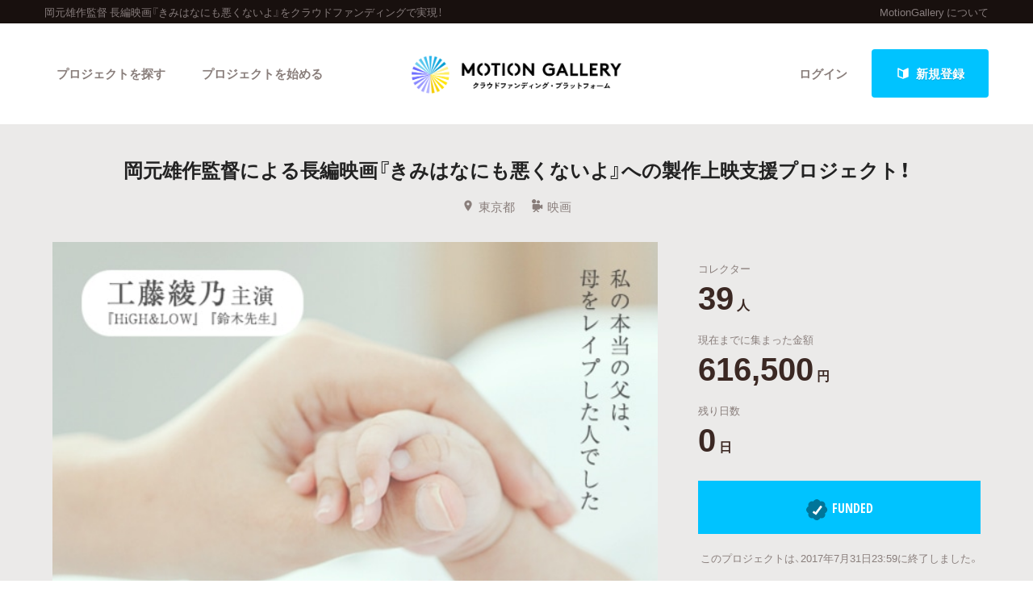

--- FILE ---
content_type: text/html; charset=utf-8
request_url: https://motion-gallery.net/projects/okamoto-cinemaproject
body_size: 113297
content:


<!DOCTYPE html>
<!--[if lt IE 7]><html class="no-js lt-ie9 lt-ie8 lt-ie7" lang="ja"><![endif]-->
<!--[if IE 7]>   <html class="no-js lt-ie9 lt-ie8" lang="ja"><![endif]-->
<!--[if IE 8]>   <html class="no-js lt-ie9" lang="ja"><![endif]-->
<!--[if gt IE 8]><!--><html lang="ja"><!--<![endif]-->
<head>
  <meta charset="utf-8">
  <meta http-equiv="X-UA-Compatible" content="IE=edge">
  <meta name="viewport" content="width=device-width, initial-scale=1.0">
  <title>  岡元雄作監督による長編映画『きみはなにも悪くないよ』への製作上映支援プロジェクト！ - クラウドファンディングのMotionGallery</title>
  <meta name="description" content=" 岡元雄作監督による長編作品『きみはなにも悪くないよ』の製作にあたり、制作費、国内外の映画祭エントリーのための字幕制作、さらに単独上映への活動資金を支援するプロジェクトです。。クラウドファンディングのMotionGallery。" />
  <meta name="keywords" content="岡元雄作監督 長編映画『きみはなにも悪くないよ』,クラウドファンディング,ソーシャルファンディング,資金調達,MotionGallery,モーションギャラリー" />
  <meta name="twitter:card" content="summary">
<meta name="twitter:site" content="@motiongallery">
		<meta property="og:title" content="岡元雄作監督による長編映画『きみはなにも悪くないよ』への製作上映支援プロジェクト！ | MOTION GALLERY" /> 
        <meta property="og:image" content="https://d1fdy26u973qrp.cloudfront.net/projects/okamoto-cinemaproject/d5443cea-519b-486e-8a31-14b13dda2d62" />
    <meta property="og:type" content="article" />
<meta property="og:url" content="https://motion-gallery.net/projects/okamoto-cinemaproject" />
<meta property="og:description" content=" 岡元雄作監督による長編作品『きみはなにも悪くないよ』の製作にあたり、制作費、国内外の映画祭エントリーのための字幕制作、さらに単独上映への活動資金を支援するプロジェクトです。。クラウドファンディングのMotionGallery。" />
<meta property="og:site_name" content="motion-gallery.net" /> 
<meta property="fb:admins" content="1375400693" /> 
<meta property="fb:app_id" content="160920600642652" />
<meta property="og:locale" content="ja_JP" /> 

  <link rel="stylesheet" href="https://cdnjs.cloudflare.com/ajax/libs/foundation/6.4.2/css/foundation.min.css">
  <link rel="stylesheet" href="https://cdnjs.cloudflare.com/ajax/libs/OwlCarousel2/2.1.6/assets/owl.carousel.min.css">
  <link rel="stylesheet" href="https://cdnjs.cloudflare.com/ajax/libs/OwlCarousel2/2.1.6/assets/owl.theme.default.min.css">
  <link rel="stylesheet" href="https://cdn.jsdelivr.net/yakuhanjp/1.3.1/css/yakuhanjp.min.css">
  <link rel="stylesheet" href="https://cdnjs.cloudflare.com/ajax/libs/lightcase/2.4.0/css/lightcase.min.css">
  <link rel="stylesheet" href="/stylesheets/v2/app.css?20230824">
  <link rel="stylesheet" type="text/css" href="/fonts/3785ea0fa3df7716fb97045e6f9e1437/font.css?family=CambridgeRoundW01-BoldCond"/>
  <link rel="apple-touch-icon" href="/assets/icons/apple-touch-icon-25e81a566c7f1ee2f7340ec4c42351540603ab08a820fb4f04659bf7f98064fc.png">
<link rel="apple-touch-icon" sizes="57x57" href="/assets/icons/apple-icon-57x57-25e81a566c7f1ee2f7340ec4c42351540603ab08a820fb4f04659bf7f98064fc.png">
<link rel="apple-touch-icon" sizes="60x60" href="/assets/icons/apple-icon-60x60-e1c5a0e89f655ead7004406aaaf4337525f54d138f3b5e448f953214e9d5d7d8.png">
<link rel="apple-touch-icon" sizes="72x72" href="/assets/icons/apple-icon-72x72-29b04258c65120a85b6448ad5ab2ed6db80d20278dfea5ee56378e221950a914.png">
<link rel="apple-touch-icon" sizes="76x76" href="/assets/icons/apple-icon-76x76-5e34d42632a78161bcf617c0fe704875ae562d505e94c6bee012df9049c0bae8.png">
<link rel="apple-touch-icon" sizes="114x114" href="/assets/icons/apple-icon-114x114-e1e4de21f3b136c653a8a9232a4b796211e444c9f23949efa7157ab60c5a31ce.png">
<link rel="apple-touch-icon" sizes="120x120" href="/assets/icons/apple-icon-120x120-9f4aa79812ad3a2e0c52b4a1a7abb9c45c078f0463bf3a182b87a2f4ab2d84fe.png">
<link rel="apple-touch-icon" sizes="144x144" href="/assets/icons/apple-icon-144x144-8a25740e6355f1d6a3f5f5d4786d1a206c6d3ca95bc872e3b95156b53f683222.png">
<link rel="apple-touch-icon" sizes="152x152" href="/assets/icons/apple-icon-152x152-b8df34d9d538602e0f420ec81314424303330d1799e2be7d4ac6519efce02a8f.png">
<link rel="apple-touch-icon" sizes="180x180" href="/assets/icons/apple-icon-180x180-4685f240f76fc0efe8c26fe9f2bee795150da16f32eff4891d8873092d6106d9.png">
<link rel="icon" type="image/png" sizes="192x192" href="/assets/icons/android-icon-192x192-47e8291df096d4ebbf7f8618d02de93eb7c87de69565e91ad5abd84bed1bbf1a.png">
<link rel="icon" type="image/png" sizes="32x32" href="/assets/icons/favicon-32x32-eb821480f94054f77b8b2f874d246f19d4e117892252f5ffdda7f5a98df54298.png">
<link rel="icon" type="image/png" sizes="96x96" href="/assets/icons/favicon-96x96-9b5e736de3ad3d5dad59878a2c6dfa86129e8b98c1a640adf01085ea8d60c1b7.png">
<link rel="icon" type="image/png" sizes="16x16" href="/assets/icons/favicon-16x16-b0d3f26705452f277711d251a0f95e31e21c0fdc0550cd0f75ab7b8c9085ff67.png">

  <!-- <link rel="stylesheet" href="http://motiongallery.ndv.me/stylesheets/app.css"> -->

  <meta name="csrf-param" content="authenticity_token" />
<meta name="csrf-token" content="hitlfLy2oA7bT56MW3+kKs4vyefYETkWEsk3rkvAG023n/oZ6eUCS9AfWpcGPUmZuS7wHMb0I8nuHyt5BvLqSg==" />
  <!-- Google Tag Manager -->
<script>(function(w,d,s,l,i){w[l]=w[l]||[];w[l].push({'gtm.start':
new Date().getTime(),event:'gtm.js'});var f=d.getElementsByTagName(s)[0],
j=d.createElement(s),dl=l!='dataLayer'?'&l='+l:'';j.async=true;j.src=
'https://www.googletagmanager.com/gtm.js?id='+i+dl;f.parentNode.insertBefore(j,f);
})(window,document,'script','dataLayer','GTM-MP42BMBK');</script>
<!-- End Google Tag Manager -->


    <!-- Global site tag (gtag.js) - Google Ads: 807856143 -->
<script async src="https://www.googletagmanager.com/gtag/js?id=AW-807856143"></script>
<script>
  window.dataLayer = window.dataLayer || [];
  function gtag(){dataLayer.push(arguments);}
  gtag('js', new Date());
  gtag('config', 'AW-807856143');
</script>

  <!-- Twitter conversion tracking base code -->
<script>!function(e,t,n,s,u,a){e.twq||(s=e.twq=function(){s.exe?s.exe.apply(s,arguments):s.queue.push(arguments); },s.version='1.1',s.queue=[],u=t.createElement(n),u.async=!0,u.src='https://static.ads-twitter.com/uwt.js', a=t.getElementsByTagName(n)[0],a.parentNode.insertBefore(u,a))}(window,document,'script'); twq('config','o06ji');</script>
<!-- End Twitter conversion tracking base code -->


</head>
<body class="home" data-page-id="home">
<!-- Google Tag Manager (noscript) -->
<noscript><iframe src="https://www.googletagmanager.com/ns.html?id=GTM-MP42BMBK"
height="0" width="0" style="display:none;visibility:hidden"></iframe></noscript>
<!-- End Google Tag Manager (noscript) -->

<div id="container_v2">
      <svg style="position: absolute; width: 0; height: 0; overflow: hidden;" version="1.1" xmlns="http://www.w3.org/2000/svg" xmlns:xlink="http://www.w3.org/1999/xlink">
  <defs>
    <symbol id="icon-facebook" viewBox="0 0 32 32">
    <title>facebook</title>
    <path d="M19 6h5v-6h-5c-3.86 0-7 3.14-7 7v3h-4v6h4v16h6v-16h5l1-6h-6v-3c0-0.542 0.458-1 1-1z"></path>
    </symbol>

    <symbol id="icon-twitter" viewBox="0 0 32 32">
    <title>twitter</title>
    <path d="M32 7.075c-1.175 0.525-2.444 0.875-3.769 1.031 1.356-0.813 2.394-2.1 2.887-3.631-1.269 0.75-2.675 1.3-4.169 1.594-1.2-1.275-2.906-2.069-4.794-2.069-3.625 0-6.563 2.938-6.563 6.563 0 0.512 0.056 1.012 0.169 1.494-5.456-0.275-10.294-2.888-13.531-6.862-0.563 0.969-0.887 2.1-0.887 3.3 0 2.275 1.156 4.287 2.919 5.463-1.075-0.031-2.087-0.331-2.975-0.819 0 0.025 0 0.056 0 0.081 0 3.181 2.263 5.838 5.269 6.437-0.55 0.15-1.131 0.231-1.731 0.231-0.425 0-0.831-0.044-1.237-0.119 0.838 2.606 3.263 4.506 6.131 4.563-2.25 1.762-5.075 2.813-8.156 2.813-0.531 0-1.050-0.031-1.569-0.094 2.913 1.869 6.362 2.95 10.069 2.95 12.075 0 18.681-10.006 18.681-18.681 0-0.287-0.006-0.569-0.019-0.85 1.281-0.919 2.394-2.075 3.275-3.394z"></path>
    </symbol>

    <symbol id="icon-mail" viewBox="0 0 32 32">
    <title>mail</title>
    <path d="M5.315 9.274l11.185 9.726 11.187-9.728c0.194 0.184 0.313 0.445 0.313 0.735v11.986c0 0.557-0.449 1.007-1.003 1.007h-20.994c-0.564 0-1.003-0.451-1.003-1.007v-11.986c0-0.289 0.121-0.549 0.315-0.733zM6.004 8c-1.107 0-2.004 0.895-2.004 1.994v12.012c0 1.101 0.89 1.994 2.004 1.994h20.993c1.107 0 2.004-0.895 2.004-1.994v-12.012c0-1.101-0.89-1.994-2.004-1.994h-20.993zM16.5 17.7l-10-8.7h20l-10 8.7z"></path>
    </symbol>

    <symbol id="icon-key" viewBox="0 0 32 32">
    <title>key</title>
    <path d="M17.034 13.368l-12.716 12.736c-0.429 0.43-0.429 1.129-0.002 1.559l0.018 0.019c0.428 0.431 1.119 0.438 1.553 0.003l2.65-2.648 2.463 2.463 1.5-1.5-2.463-2.463 3.001-2.999 1.962 1.962 1.5-1.5-1.962-1.962 4.082-4.080c0.963 0.657 2.126 1.042 3.38 1.042 3.314 0 6-2.686 6-6s-2.686-6-6-6c-3.314 0-6 2.686-6 6 0 1.248 0.381 2.408 1.034 3.368zM13 22l-1.5 1.5 2.5 2.5-3 3-2.5-2.5-1.875 1.875c-0.841 0.841-2.204 0.845-3.042 0.007l0.035 0.035c-0.837-0.837-0.835-2.2 0.007-3.042l12.157-12.157c-0.5-0.963-0.782-2.058-0.782-3.218 0-3.866 3.134-7 7-7s7 3.134 7 7c0 3.866-3.134 7-7 7-1.16 0-2.255-0.282-3.218-0.782v0l-2.782 2.782 2 2-3 3-2-2zM22 14v0 0c-2.209 0-4-1.791-4-4s1.791-4 4-4c2.209 0 4 1.791 4 4s-1.791 4-4 4zM22 13c1.657 0 3-1.343 3-3s-1.343-3-3-3c-1.657 0-3 1.343-3 3s1.343 3 3 3v0 0z"></path>
    </symbol>

    <symbol id="icon-notification" viewBox="0 0 32 32">
    <title>notification</title>
    <path d="M16 3c-3.472 0-6.737 1.352-9.192 3.808s-3.808 5.72-3.808 9.192c0 3.472 1.352 6.737 3.808 9.192s5.72 3.808 9.192 3.808c3.472 0 6.737-1.352 9.192-3.808s3.808-5.72 3.808-9.192c0-3.472-1.352-6.737-3.808-9.192s-5.72-3.808-9.192-3.808zM16 0v0c8.837 0 16 7.163 16 16s-7.163 16-16 16c-8.837 0-16-7.163-16-16s7.163-16 16-16zM14 22h4v4h-4zM14 6h4v12h-4z"></path>
    </symbol>

    <symbol id="icon-checkmark" viewBox="0 0 32 32">
    <title>checkmark</title>
    <path d="M27 4l-15 15-7-7-5 5 12 12 20-20z"></path>
    </symbol>

    <symbol id="icon-chevron" viewBox="0 0 21 32">
    <title>chevron</title>
    <path d="M8.498 31.071l-3.851-3.585 10.49-11.552-10.49-11.419 3.851-3.585 13.809 15.004z"></path>
    </symbol>

    <symbol id="icon-chevron-left" viewBox="0 0 21 32">
    <title>chevron-left</title>
    <path d="M15.801 0.929l3.851 3.585-10.49 11.552 10.49 11.419-3.851 3.585-13.809-15.004z"></path>
    </symbol>

    <symbol id="icon-location" viewBox="0 0 32 32">
    <title>location</title>
    <path d="M16 0c-5.523 0-10 4.477-10 10 0 10 10 22 10 22s10-12 10-22c0-5.523-4.477-10-10-10zM16 16c-3.314 0-6-2.686-6-6s2.686-6 6-6 6 2.686 6 6-2.686 6-6 6z"></path>
    </symbol>

    <symbol id="icon-image" viewBox="0 0 32 32">
    <title>image</title>
    <path d="M29.996 4c0.001 0.001 0.003 0.002 0.004 0.004v23.993c-0.001 0.001-0.002 0.003-0.004 0.004h-27.993c-0.001-0.001-0.003-0.002-0.004-0.004v-23.993c0.001-0.001 0.002-0.003 0.004-0.004h27.993zM30 2h-28c-1.1 0-2 0.9-2 2v24c0 1.1 0.9 2 2 2h28c1.1 0 2-0.9 2-2v-24c0-1.1-0.9-2-2-2v0z"></path>
    <path d="M26 9c0 1.657-1.343 3-3 3s-3-1.343-3-3 1.343-3 3-3 3 1.343 3 3z"></path>
    <path d="M28 26h-24v-4l7-12 8 10h2l7-6z"></path>
    </symbol>

    <symbol id="icon-user" viewBox="0 0 20 28">
    <title>user</title>
    <path d="M20 21.859c0 2.281-1.5 4.141-3.328 4.141h-13.344c-1.828 0-3.328-1.859-3.328-4.141 0-4.109 1.016-8.859 5.109-8.859 1.266 1.234 2.984 2 4.891 2s3.625-0.766 4.891-2c4.094 0 5.109 4.75 5.109 8.859zM16 8c0 3.313-2.688 6-6 6s-6-2.688-6-6 2.688-6 6-6 6 2.688 6 6z"></path>
    </symbol>

    <symbol id="icon-group" viewBox="0 0 30 28">
    <title>group</title>
    <path d="M9.266 14c-1.625 0.047-3.094 0.75-4.141 2h-2.094c-1.563 0-3.031-0.75-3.031-2.484 0-1.266-0.047-5.516 1.937-5.516 0.328 0 1.953 1.328 4.062 1.328 0.719 0 1.406-0.125 2.078-0.359-0.047 0.344-0.078 0.688-0.078 1.031 0 1.422 0.453 2.828 1.266 4zM26 23.953c0 2.531-1.672 4.047-4.172 4.047h-13.656c-2.5 0-4.172-1.516-4.172-4.047 0-3.531 0.828-8.953 5.406-8.953 0.531 0 2.469 2.172 5.594 2.172s5.063-2.172 5.594-2.172c4.578 0 5.406 5.422 5.406 8.953zM10 4c0 2.203-1.797 4-4 4s-4-1.797-4-4 1.797-4 4-4 4 1.797 4 4zM21 10c0 3.313-2.688 6-6 6s-6-2.688-6-6 2.688-6 6-6 6 2.688 6 6zM30 13.516c0 1.734-1.469 2.484-3.031 2.484h-2.094c-1.047-1.25-2.516-1.953-4.141-2 0.812-1.172 1.266-2.578 1.266-4 0-0.344-0.031-0.688-0.078-1.031 0.672 0.234 1.359 0.359 2.078 0.359 2.109 0 3.734-1.328 4.062-1.328 1.984 0 1.937 4.25 1.937 5.516zM28 4c0 2.203-1.797 4-4 4s-4-1.797-4-4 1.797-4 4-4 4 1.797 4 4z"></path>
    </symbol>
    <symbol id="icon-plus" viewBox="0 0 22 28">
    <title>plus</title>
    <path d="M22 11.5v3c0 0.828-0.672 1.5-1.5 1.5h-6.5v6.5c0 0.828-0.672 1.5-1.5 1.5h-3c-0.828 0-1.5-0.672-1.5-1.5v-6.5h-6.5c-0.828 0-1.5-0.672-1.5-1.5v-3c0-0.828 0.672-1.5 1.5-1.5h6.5v-6.5c0-0.828 0.672-1.5 1.5-1.5h3c0.828 0 1.5 0.672 1.5 1.5v6.5h6.5c0.828 0 1.5 0.672 1.5 1.5z"></path>
    </symbol>

    <symbol id="icon-comment" viewBox="0 0 28 28">
    <title>comment</title>
    <path d="M28 14c0 5.531-6.266 10-14 10-0.766 0-1.531-0.047-2.266-0.125-2.047 1.813-4.484 3.094-7.187 3.781-0.562 0.156-1.172 0.266-1.781 0.344-0.344 0.031-0.672-0.219-0.75-0.594v-0.016c-0.078-0.391 0.187-0.625 0.422-0.906 0.984-1.109 2.109-2.047 2.844-4.656-3.219-1.828-5.281-4.656-5.281-7.828 0-5.516 6.266-10 14-10s14 4.469 14 10z"></path>
    </symbol>

    <symbol id="icon-bubble" viewBox="0 0 33 32">
    <title>bubble</title>
    <path d="M28.195 0.051c1.067 0 1.991 0.39 2.771 1.17s1.17 1.704 1.17 2.771v17.734c0 1.067-0.39 1.991-1.17 2.771s-1.704 1.17-2.771 1.17h-8.867l-7.697 5.788c-0.246 0.164-0.503 0.174-0.77 0.031s-0.4-0.359-0.4-0.647v-5.172h-5.911c-1.067 0-1.991-0.39-2.771-1.17s-1.17-1.704-1.17-2.771v-17.734c0-1.067 0.39-1.991 1.17-2.771s1.704-1.17 2.771-1.17h23.645z"></path>
    </symbol>

      </defs>
</svg>

        <section id="tagline_v2" class="s-tagline">
    <div class="grid-container">
        <div class="grid-x grid-padding-x">
            <p class="cell auto">岡元雄作監督 長編映画『きみはなにも悪くないよ』をクラウドファンディングで実現！</p>
            <nav class="cell shrink">
                <ul>
                    <li><a href="/about">MotionGallery について</a></li>
                </ul>
            </nav>
        </div>
    </div>
</section>



<!-- ヘッダー -->
    <header id="header_v2" class="s-header nav_menu--container">
      <div class="grid-container">
      <div class="grid-x grid-padding-x">
        <div class="cell">
        <p id="h-logo"><a href="/"><img src="/images/logo.png" alt="Motion Gallery"></a></p>
        <nav>
            <ul class="header-signup">
              <li>
                <a href="/users/sign_in">ログイン</a>
              </li>
              <li>
                <a href="/users/sign_up">
                  <span class="sprite -signup">
                    <svg viewBox="0 0 1 1">
                      <use xlink:href="/images/sprites.svg#signup"></svg>
                    </svg>
                  </span>
                  新規登録
</a>              </li>
            </ul>
          <ul class="header-nav">
          <li class="nav_menu--holder">
            <a href="/discover">プロジェクトを探す</a>
            <div class="nav_menu">
  <div class="grid-x align-center">
    <div class="cell small-12">
      <div class="nav_menu--inner">
        <section class="nav_menu--section">
          <h2 class="nav_menu--section--title"><strong>Highlight</strong></h2>
          <ul class="grid-x grid--padding align-center">
            <li class="cell shrink">
              <a href="/discover#pickup" title="人気のプロジェクト" class="nav_menu--link"><svg class="icon icon-chevron"><use xlink:href="#icon-chevron"></use></svg>人気のプロジェクト</a>
            </li>
            <li class="cell shrink">
              <a href="/categories/All" title="新着プロジェクト" class="nav_menu--link"><svg class="icon icon-chevron"><use xlink:href="#icon-chevron"></use></svg>新着プロジェクト</a>
            </li>
            <li class="cell shrink">
              <a href="/categories/All/will_finish_soon" title="終了間近のプロジェクト" class="nav_menu--link"><svg class="icon icon-chevron"><use xlink:href="#icon-chevron"></use></svg>終了間近のプロジェクト</a>
            </li>
          </ul>
        </section class="nav_menu--section">

        <section class="nav_menu--section">
          <h2 class="nav_menu--section--title"><strong>Feature</strong></h2>
          <ul class="grid-x grid--padding align-center">
            <li class="cell shrink">
              <a href="/discover" title="カテゴリーから探す" class="nav_menu--link"><svg class="icon icon-chevron"><use xlink:href="#icon-chevron"></use></svg>カテゴリーから探す</a>
            </li>
            <li class="cell shrink">
              <a href="/discover/tags" title="タグから探す" class="nav_menu--link"><svg class="icon icon-chevron"><use xlink:href="#icon-chevron"></use></svg>タグから探す</a>
            </li>
            <li class="cell shrink">
              <a href="/discover/curators_list" title="キュレーターから探す" class="nav_menu--link"><svg class="icon icon-chevron"><use xlink:href="#icon-chevron"></use></svg>キュレーターから探す</a>
            </li>
            <li class="cell shrink">
              <a href="/features" title="特集から探す" class="nav_menu--link"><svg class="icon icon-chevron"><use xlink:href="#icon-chevron"></use></svg>特集から探す</a>
            </li>
            <li class="cell shrink">
              <a href="/project_updates" title="最新進捗報告から探す" class="nav_menu--link"><svg class="icon icon-chevron"><use xlink:href="#icon-chevron"></use></svg>最新進捗報告から探す</a>
            </li>
          </ul>
        </section>

        <section class="nav_menu--section">
          <h2 class="nav_menu--section--title"><strong>Legendary</strong></h2>
          <ul class="grid-x grid--padding align-center">
            <li class="cell shrink">
              <a href="/categories/All/completed" title="最新達成プロジェクト" class="nav_menu--link"><svg class="icon icon-chevron"><use xlink:href="#icon-chevron"></use></svg>最新達成プロジェクト</a>
            </li>
            <li class="cell shrink">
              <a href="/categories/All/sort_by_amount" title="調達額が大きいプロジェクト" class="nav_menu--link"><svg class="icon icon-chevron"><use xlink:href="#icon-chevron"></use></svg>調達額が大きいプロジェクト</a>
            </li>
          </ul>
        </section>
      </div>
    </div>
  </div>
</div>

          </li>

            <li><a href="/start_project">プロジェクトを始める</a></li>
          </ul>
        </nav>
      </div>
    </div>
    </div>
  </header>





  
  <section id="main" class="l-home">
    <section class="page-section s-main">
      <header id="project-header">
  <div id="project-header-title">
    <div class="row">
      <div class="columns">
        <div id="project-cover-small-only">
            <div class="image" style="background-image: url('https://d1fdy26u973qrp.cloudfront.net/projects/okamoto-cinemaproject/d5443cea-519b-486e-8a31-14b13dda2d62');"></div>
        </div>
        <h1>岡元雄作監督による長編映画『きみはなにも悪くないよ』への製作上映支援プロジェクト！</h1>
        <ul class="info">
          <li>
            <span class="sprite -location">
              <svg viewBox="0 0 1 1">
                <use xlink:href="/images/sprites.svg#location"></use>
              </svg>
            </span>東京都</li>
          <li>
            <a href="/categories/Film">
            <span class="sprite -film">
              <svg viewBox="0 0 1 1">
                <use xlink:href="/images/sprites.svg#category_film"></use>
              </svg>
            </span>映画
            </a>
          </li>
        </ul>
      </div>
    </div>
  </div>
  <!-- #project-header-content -->
  <div id="project-header-content">
    <div class="row">
      <div class="medium-7 large-8 columns">
        <div id="project-cover-medium-up">
            <div class="image" style="background-image: url('https://d1fdy26u973qrp.cloudfront.net/projects/okamoto-cinemaproject/d5443cea-519b-486e-8a31-14b13dda2d62');"></div>
        </div>
        <p>岡元雄作監督による長編作品『きみはなにも悪くないよ』の製作にあたり、制作費、国内外の映画祭エントリーのための字幕制作、さらに単独上映への活動資金を支援するプロジェクトです。</p>
        <ul class="list-tag">
                <li><a href="/tag/young-director">#若手監督</a></li>
                <li><a href="/tag/social-issues">#社会問題</a></li>
                <li><a href="/tag/original-screenplay">#オリジナル脚本</a></li>
                <li><a href="/tag/ks-cinema">#K&#39;s cinema</a></li>
                <li><a href="/tag/family">#家族</a></li>
                <li><a href="/tag/workshop">#ワークショップ</a></li>
                <li><a href="/tag/feature-film">#長編映画</a></li>
        </ul>
      </div>
      <div class="medium-5 large-4 columns">
        <div id="project-progress-bar-small-only">
              <p class="closed funded">
                <img src="/assets/new_design/funded_success-5fb81a3a61bb7de8e1dcf1876f5209c7142351efaeefab0ae53957949fdff67d.png" />FUNDED</p>
                <p class="closed-note">このプロジェクトは、2017年7月31日23:59に終了しました。</p>
        </div>

        <div class="stats-table">
            <dl class="collector">
              <dt>コレクター</dt>
                <dd><span class="number">39</span><span class="unit">人</span></dd>
            </dl>
            <dl class="money">
              <dt>現在までに集まった金額</dt>
                <dd><span class="number">616,500</span><span class="unit">円</span></dd>



            </dl>
            <dl class="days">
              <dt>残り日数</dt>
                <dd><span class="number">0</span><span class="unit">日</span></dd>
            </dl>
        </div>
          <div id="project-progress-bar-medium-up">
              <p class="closed funded"><img src="/assets/new_design/funded_success-5fb81a3a61bb7de8e1dcf1876f5209c7142351efaeefab0ae53957949fdff67d.png" />FUNDED</p>
              <p class="closed-note">このプロジェクトは、2017年7月31日23:59に終了しました。</p>
          </div>
        <div class="cta">
          <ul>
            <li class="facebook">
  <a href="http://www.facebook.com/share.php?u=https://motion-gallery.net/projects/okamoto-cinemaproject" id="facebook-header-button-1626" onclick="window.open(this.href, 'FBwindow', 'width=650, height=450, menubar=no, toolbar=no, scrollbars=yes'); return false;" data-project-id="1626" data-project-update-id="" data-id-suffix="1626">
      <span class="sprite -facebook">
        <svg viewBox="0 0 1 1">
          <use xlink:href="/images/sprites.svg#facebook"></use>
        </svg>
      </span> シェア
    </a>
</li>


            <li class="twitter"><a class="tweet-share" href="https://twitter.com/intent/tweet?url=https%3A%2F%2Fmotion-gallery.net%2Fprojects%2Fokamoto-cinemaproject&text=%E8%A6%81%E3%83%81%E3%82%A7%E3%83%83%E3%82%AF%EF%BC%81%E5%B2%A1%E5%85%83%E9%9B%84%E4%BD%9C%E7%9B%A3%E7%9D%A3%E3%81%AB%E3%82%88%E3%82%8B%E9%95%B7%E7%B7%A8%E6%98%A0%E7%94%BB%E3%80%8E%E3%81%8D%E3%81%BF%E3%81%AF%E3%81%AA%E3%81%AB%E3%82%82%E6%82%AA%E3%81%8F%E3%81%AA%E3%81%84%E3%82%88%E3%80%8F%E3%81%B8%E3%81%AE%E8%A3%BD%E4%BD%9C%E4%B8%8A%E6%98%A0%E6%94%AF%E6%8F%B4%E3%83%97%E3%83%AD%E3%82%B8%E3%82%A7%E3%82%AF%E3%83%88%EF%BC%81%20%40motiongallery" target="blank" data-project-update-id="" >
  <span class="sprite -twitter">
    <svg viewBox="0 0 1 1">
      <use xlink:href="/images/sprites.svg#twitter"></use>
    </svg>
  </span>ツイート</a>
</li>
            <li class="line"><a href="http://line.me/R/msg/text/?https://motion-gallery.net/projects/okamoto-cinemaproject" target="_blank">
              <span class="sprite -line">
                <svg viewBox="0 0 1 1">
                  <use xlink:href="/images/sprites.svg#line"></use>
                </svg>
              </span> LINEで送る</a></li>
            <li class="embed"><a href="#project-embed" data-rel="lightcase">
              <span class="sprite -link">
                <svg viewBox="0 0 1 1">
                  <use xlink:href="/images/sprites.svg#link"></use>
                </svg>
              </span>サイトに埋め込み</a></li>
          </ul>
        </div>
        <div class="profile">
          <img class="thumb" src="https://mg-img.s3.ap-northeast-1.amazonaws.com/users/v8N34aOTLKEZyIpcW12x/face_image/middle-1690804480" />
          <h2><small>Presenter</small><br />市橋浩治<a href="#project-presenter" data-rel="lightcase">
            <span class="sprite -info">
              <svg viewBox="0 0 1 1">
                <use xlink:href="/images/sprites.svg#info"></use>
              </svg>
            </span>プロフィールを表示</a></h2>
        </div>
      </div>
    </div>
  </div>
</header>

<section id="project-embed">
  <div class="content">
    <div class="row">
      <div class="medium-6 large-6 columns">
        <h2>プロジェクトをブログやサイトで紹介</h2>
        <p>テキストエリアのコードをあなたのブログやサイトのHTMLに張り付けると、右にあるようなプロジェクトウィジェットが表示されます。</p>
        <textarea readonly="readonly"><iframe src='https://motion-gallery.net/projects/okamoto-cinemaproject/widget' frameborder="0" scrolling="no" width="324" height="452"></iframe></textarea>
      </div>
      <div class="pjtItemPreview">
      <iframe src="https://motion-gallery.net/projects/okamoto-cinemaproject/widget" frameborder="0" scrolling="no" width="324" height="452"></iframe>
      </div>
    </div>
  </div>
</section>

<section id="project-presenter">
  <header class="header">
    <div class="row">
      <div class="columns">
          <a href="/users/4923/creations"><img class="thumb" src="https://mg-img.s3.ap-northeast-1.amazonaws.com/users/v8N34aOTLKEZyIpcW12x/face_image/middle-1690804480" /></a>
        <h2><small>PRESENTER</small><br /><a href="/users/4923/creations">市橋浩治</a></h2>
      </div>
    </div>
  </header>
  <div class="content">
    <div class="row">
      <div class="medium-8 large-8 columns">
        <p>俳優や映画監督養成のスクール「ENBUゼミナール」（http://enbuzemi.co.jp）代表。
2011年から始まった「シネマプロジェクト」では、社会現象にもなった上田慎一郎監督『カメラを止めるな！』、恋愛映画の旗手と言われる今泉力哉監督による『退屈な日々にさようならを』、外山文治監督『茶飲友達』、東かほり監督『とりつくしま』、道本咲希監督『ほなまた明日』などを製作しました。
2016年より日本ドローアカデミー（http://drone-a.com/）にてドローンパイロット養成しております。</p>
      </div>
      <div class="medium-4 large-4 columns">
        <ul class="info">
          <li>
            <span>
              <span class="sprite -location">
                <svg viewBox="0 0 1 1">
                  <use xlink:href="/images/sprites.svg#location"></use>
                </svg>
              </span>東京都
            </span
          </li>
          <li>
            <span>
              <span class="sprite -owner">
                <svg viewBox="0 0 1 1">
                  <use xlink:href="/images/sprites.svg#owner"></use>
                </svg>
              </span>起案数 14
            </span>
          </li>
          <li>
            <span>
              <span class="sprite -funded">
                <svg viewBox="0 0 1 1">
                  <use xlink:href="/images/sprites.svg#funded"></use>
                </svg>
              </span>応援数 35
            </span>
          </li>
          <!--
          <li>
          <span>
              <span class="sprite -facebook">
                <svg viewBox="0 0 1 1">
                  <use xlink:href="/images/sprites.svg#facebook"></use>
                </svg>
            </span>Facebook
            </span>
          </li>
          -->
          <li>
            <a href="https://twitter.com/intent/user?user_id=77102541" target="_blank">
            <span class="sprite -twitter">
              <svg viewBox="0 0 1 1">
                <use xlink:href="/images/sprites.svg#twitter"></use>
              </svg>
            </span>Twitter<span id="presenter_twitter_followers_count"></span>
          </a>
          </li>
          <li>
            <span>
              <span class="sprite -follower">
                <svg viewBox="0 0 1 1">
                  <use xlink:href="/images/sprites.svg#follower"></use>
                </svg>
              </span>フォロワー 268 人
            </span>
            <ul class="follower-list">
                <li>
                  <img src="https://mg-img.s3.ap-northeast-1.amazonaws.com/users/qFNBOEv6gHeXxymRjnzb/face_image/middle-1599205208" />
                </li>
                <li>
                  <img src="https://mg-img.s3.ap-northeast-1.amazonaws.com/users/f6kK3liuChNq2tWRLJVj/face_image/middle-1586159509" />
                </li>
                <li>
                  <img src="http://graph.facebook.com/100003615063895/picture?type=large" />
                </li>
                <li>
                  <img src="http://graph.facebook.com/985462251532860/picture?type=large" />
                </li>
                <li>
                  <img src="https://mg-img.s3.ap-northeast-1.amazonaws.com/users/6cCO3B074lJT2hoQA5fe/face_image/middle-1746581123" />
                </li>
                <li>
                  <img src="https://d1fdy26u973qrp.cloudfront.net/users/6aZI3NWVdAEqCcUeBupm/face_image/middle-1461594007" />
                </li>
                <li>
                  <img src="https://d1fdy26u973qrp.cloudfront.net/users/KTzBbe1FrwVvftkjuJ2o/face_image/middle-1524150536" />
                </li>
                <li>
                  <img src="http://graph.facebook.com/100003988064149/picture?type=large" />
                </li>
                <li>
                  <img src="http://graph.facebook.com/100000471281725/picture?type=large" />
                </li>
                <li>
                  <img src="http://graph.facebook.com/991940284235024/picture?type=large" />
                </li>
            </ul>
          </li>
        </ul>
      </div>
    </div>
  </div>
  <footer class="footer">
    <div class="row">
      <div class="columns">
        <ul class="menu">
          <li>
            <a href="/mails/new?project_id=1626">
              <span class="sprite -email">
                <svg viewBox="0 0 1 1">
                  <use xlink:href="/images/sprites.svg#email"></use>
                </svg>
              </span>質問や意見をメール
</a>          </li>

          <li>
            <a href="#" onclick="follow(); return false;">
              <span class="sprite -follow">
                <svg viewBox="0 0 1 1">
                  <use xlink:href="/images/sprites.svg#follow"></use>
                </svg>
            </span><span id="follow_span_text">フォロー</span>
            </a>
          </li>
        </ul>
      </div>
    </div>
  </footer>
</section>

<script>
var follow_posting = false;
function follow(user_id) {
  if(follow_posting) return;
  if(!user_id) {
      location.href="/users/sign_in?notice=on";
  }
  follow_posting = true;
  $.post(
      "/follows/follow",
      {"_method": "PATCH", "follow[followee_id]": user_id},
      function(data) {
        follow_posting = false;
        if($("#follow_span_text").text() === "フォロー") {
            $("#follow_span_text").text("フォロー中");
        } else {
            $("#follow_span_text").text("フォロー");
        }
      }
  );

}
</script>




      <nav id="project-nav" class="page-nav s-local-nav">
  <div class="row">
    <div class="columns">
      <div class="mask">
        <p class="logo">
          <a href="/">
            <img alt="" src="/assets/new_design/logo_square-4caafdacba539f4a1ddcc2d16d2959e2a6fbbafffc9374f5c2c0b226c1c6452c.png" />
          </a>
        </p>
        <ul class="menu">
          <li>
            <a class="current" href="/projects/okamoto-cinemaproject">プロジェクト</a>
          </li>
          <li>
            <a class="" href="/projects/okamoto-cinemaproject/updates">
                アップデート <span class="counter">34</span>
</a>          </li>
          <li>
            <a class="" href="/projects/okamoto-cinemaproject/collectors">
              コレクター <span class="counter">39</span>
</a>          </li>
        </ul>
      </div>
    </div>
  </div>
</nav>


      <div id="project-share">
  <section class="page-section s-main">
    <div class="row">
      <div class="columns">
        <ul class="share">
          <li class="facebook">
            <a href="http://www.facebook.com/share.php?u=http://motion-gallery.net/projects/okamoto-cinemaproject"  onclick="window.open(this.href, 'FBwindow', 'width=650, height=450, menubar=no, toolbar=no, scrollbars=yes'); return false;">
                    <span class="sprite -facebook">
        <svg viewBox="0 0 1 1">
          <use xlink:href="/assets/new_design/sprites-e1b5f3d1446e96dd1861f507d722e5a6fe419201b62e63eefbc71764e68b0a4c.svg#facebook"></use>
        </svg>
      </span>
シェア
            </a>
          </li>
          <li class="twitter"><a class="tweet-share" href="https://twitter.com/intent/tweet?url=https%3A%2F%2Fmotion-gallery.net%2Fprojects%2Fokamoto-cinemaproject&text=%E8%A6%81%E3%83%81%E3%82%A7%E3%83%83%E3%82%AF%EF%BC%81%E5%B2%A1%E5%85%83%E9%9B%84%E4%BD%9C%E7%9B%A3%E7%9D%A3%E3%81%AB%E3%82%88%E3%82%8B%E9%95%B7%E7%B7%A8%E6%98%A0%E7%94%BB%E3%80%8E%E3%81%8D%E3%81%BF%E3%81%AF%E3%81%AA%E3%81%AB%E3%82%82%E6%82%AA%E3%81%8F%E3%81%AA%E3%81%84%E3%82%88%E3%80%8F%E3%81%B8%E3%81%AE%E8%A3%BD%E4%BD%9C%E4%B8%8A%E6%98%A0%E6%94%AF%E6%8F%B4%E3%83%97%E3%83%AD%E3%82%B8%E3%82%A7%E3%82%AF%E3%83%88%EF%BC%81%20%40motiongallery" target="blank" data-project-update-id="" >
  <span class="sprite -twitter">
    <svg viewBox="0 0 1 1">
      <use xlink:href="/images/sprites.svg#twitter"></use>
    </svg>
  </span>ツイート</a>
</li>
          <li class="line">
          <a target="_blank" href="http://line.me/R/msg/text/?https://motion-gallery.net/projects/okamoto-cinemaproject">
                    <span class="sprite -line">
        <svg viewBox="0 0 1 1">
          <use xlink:href="/assets/new_design/sprites-e1b5f3d1446e96dd1861f507d722e5a6fe419201b62e63eefbc71764e68b0a4c.svg#line"></use>
        </svg>
      </span>
LINEで送る
</a>          </li>
        </ul>
      </div>
    </div>
  </section>
</div>

      <div id="project-main" class="row">
        <div class="medium-7 large-8 columns">
          

          <section id="project-content">
            <div id="project-description">
              <h2 class="hdLv05">このプロジェクトについて</h2>
              <div class="projectDetail">
                <p class="pjtIntroTxt">
                  岡元雄作監督による長編作品『きみはなにも悪くないよ』の製作にあたり、制作費、国内外の映画祭エントリーのための字幕制作、さらに単独上映への活動資金を支援するプロジェクトです。
                </p>
                <h4>『きみはなにも悪くないよ』特報映像をアップいたしました！</h4><p>
	岡元雄作監督、ただいま本編絶賛編集中ではありますが、多くの皆様に『きみはなにも悪くないよ』の作品について知ってもらいたく、特報映像を作っていただきました！<br>
	岡元監督曰く「どこまで見せるかは悩んだんですが、そもそものテーマになってる部分はやはりちゃんと見せるべきだと思い作りました！」との事。
	<br>
	特報なのにかなり切り込んだ映像も盛り込んでおります。もしかしたら重いテーマの映画と思われるかもしれません。
	<br>
	でも、この作品は「愛について考えさせられる」映画なのです。下の監督メッセージにも書いてありますが「どんな子供にも罪はなく、愛が必要である」が監督の想いなのです。
	<br>
	是非、特報映像ご覧くださいませ！そして、クラウドファンディングへのご支援、ご声援お願いします！</p><iframe width="608" height="340x" src="//www.youtube.com/embed/C3CXiASOUoU" frameborder="0" allowfullscreen="">
</iframe><h4>岡元雄作監督の長編作品をシネマプロジェクトにて製作</h4><p>
	ENBUゼミナール主催の 「シネマプロジェクト」第7弾作品として、今回、岡元雄作監督による『きみはなにも悪くないよ』を製作いたします！
	<br>
	岡元雄作監督はこれまで国内・外の映画祭にてグランプリなど各賞を受賞しており、今回シネマプロジェクトにて長編作品に挑みます！</p><p>
	「私の本当の父は、母をレイプした人でした」 
	<br>
	岡元監督が400人以上の被害が出た実際の麻酔レイプ事件から着想し、オリジナルで書き下ろした作品です。重いテーマ、設定かもしれませんが、愛について深く考える映画企画です。</p><p>
主演には『HiGH＆LOW THE』や『鈴木先生』など映画やドラマで大活躍中の
	<a href="https://beamie.jp/t/ayano_kudo.html" target="_blank"  rel="nofollow">工藤綾乃さん</a>を迎え、俳優として<a href="http://www.p-jinriki.com/talent/tohdohyouta/" target="_blank"  rel="nofollow">ゆってぃさん</a>にも出演いただきます！
	<img src="https://d1fdy26u973qrp.cloudfront.net/projects/okamoto-cinemaproject/677de460-aa8a-4455-a521-817d519135df"></p><h4>
映画『きみはなにも悪くないよ』</h4><p>
	監督・脚本・編集：岡元雄作｜撮影：植原雄太｜照明：河原宗平　穂苅慶人｜録音：宋晋瑞｜助監督：山本屋 歩｜ヘアメイク：谷中美穂｜美術：野中茂樹｜音楽：田中マコト｜プロデューサー：市橋浩治
	<br>
出演：工藤綾乃　菊田望　久場寿幸　黒住尚生　斎藤友香莉　佐渡未来　白岡優　相馬絵美　高野詠　藤村拓矢　水沢有礼　ムッチー水原　山口友和　牧野耕治　中村美乃莉　松山ここの　ゆってぃ</p><p>
	<b>【コンセプト】
	</b>	<br>
「私の本当の父は、母をレイプした人でした」
	<br>
400人以上の被害が出た実際の麻酔レイプ事件から着想。
	<br>
自分が気付かずに憎い相手の子供を産まされていたら、その子供を愛することが出来るのか。また、愛を受けずに育った子は母の愛に気付く事が出来るのか。母と子の復讐と愛を探す物語。
	<br>
	<br>
	<b>【ストーリー・企画意図】
	</b>	<br>
　私は３歳の子供がいる母親。夫とも良好で郊外にマイホームを買ったばかり。良くある幸せな家庭。しかしある昼下がり、関わることもない警察から電話がある。夫が何かしたかと頭に過ぎるが、思わぬ事に私の証拠確認をしてほしいとの事だった。
	<br>
　そこで衝撃の事実を知る。証拠と言って見せられた映像には、施術台に乗っている自分らしき人がいた。しかし顔は鮮明ではなく分からない。死んだ様に動かず寝ている自分に、医師が身体を触り始めた。映像を止めて下さいと警察に言うが、本人確認と言われ無抵抗にレイプされる自分の映像を最後まで見せられた。
	<br>
　聞くに４年前の映像と言う。私にも思い当たる節があった。その時期、結婚式のエステの一環として美容整形外科でほうれい線を消す処置をしたのだった。当時も顔の処置で全身麻酔をする必要があるのか疑問には思っていた。ふともう一つの疑問が浮かぶ。４年前と言えば我が子を妊娠した時だ。まさかそんな事があるだろうか。恐ろしい考えを振り払う様に、子供と夫の待つ暖かい家に帰宅するのであった。
	<br>
	<br>
　実際に起きた美容整形外科レイプ事件から着想を得て企画しました。美を望む女性を眠らせて、レイプすると言う極悪非道な事件です。全身麻酔なので患者には全く意識はなく、その為発覚が遅れ多くの方が被害に遭いました。その被害者は４００人にも及ぶと言う。
	<br>
　実際に妊娠した方がいたかは分かりませんが、もし気付かずに夫の子供だと思い出産していたら、とても怖いことです。愛して産んだ子が、意識なくレイプされた犯人の子供だったとしたら。母親側の視点と、17年後の娘の視点から描いた、復讐と親子の愛の話です。良い意味で問題作にしたいと思います。</p><h4>岡元雄作監督からのメッセージ</h4><p>
	<b>【監督プロフィール】</b></p><p>
	<img src="https://d1fdy26u973qrp.cloudfront.net/projects/okamoto-cinemaproject/a23a31a6-f6fd-46cd-8c57-0667a90f6927"></p><p>
	岡元雄作　Yusaku Okamoto
	<br>
	1980年新潟県生まれ。株式会社アストロサンドウィッチ・ピクチャーズ代表取締役。ＣＭ・映画・ＭＶ・ＣＳ番組・ドラマ・ＶＰ等をディレクション。
	<br>
代表作に、田畑智子 （『たたら侍』『舞妓はレディ』等）・山中崇（『寄生獣』『深夜食堂』等）主演の初長編映画『Music Of My Life』（今秋公開）、升毅（『八重子のハミング』等）・朝加真由美（『かぐらめ』等）主演で山形国際ムービーフェスティバル2015グランプリや海外映画祭でも受賞の『不旋律のソナタ』、岡本夏美 主演・ダチョウ倶楽部の上島竜兵他も出演のショートショートフィルムフェスティバル2016のオープニングを飾った『HANA』、ショートショートフィルムフェスティバル2012の音楽部門グランプリのクラムボンのミュージックビデオ『Bubble』、海外８カ国で上映された『揺れるスカート』、『流騒』等。その他国内外多数の映画祭でグランプリを受賞。</p><p>
	ASTROSANDWICH PICTURES INC.　
	<a href="http://astrosandwich.com/"  rel="nofollow">http://astrosandwich.com/</a></p><p>
	デモリール（3min）</p><iframe width="608" height="340" src="//www.youtube.com/embed/V5VuaF_6aL4" frameborder="0" allowfullscreen="">
</iframe><p>
		&nbsp;
	<b>【受賞歴】
	</b>	<br>
・ショートショート フィルムフェスティバル2012 
	<br>
ミュージックShort部門　クリエイティブアワード受賞
	<br>
・Cinema on the Bayou Film Festival（アメリカ）　特別賞受賞（LE TRAIN BLEU AWARD）
	<br>
・東葛映画際2012　グランプリ
	<br>
・山形国際ムービーフェスティバル2015　グランプリ
	<br>
・山形国際ムービーフェスティバル2012　準グランプリ・最優秀俳優賞
	<br>
・八王子ShortFilm映画祭2013　グランプリ
	<br>
・第１回丹後映像フェスティバル　グランプリ
	<br>
・第４回ひめじ国際短編映画祭　準グランプリ
	<br>
・第５回 エディロールビデオフェスティバル ストーリー部門　グランプリ
	<br>
・ショートショート フィルムフェスティバル2012 &amp; 2014 &amp; 2015 JAPAN部門　ノミネート
	<br>
・SKIPシティ国際Dシネマ映画祭2012 &amp; 2015　ノミネート
	<br>
その他、ベルリン、フランス、オランダ、アメリカ、台湾等の海外映画祭でも多数招待上映
	<br>
	<br>
	<b>【メッセージ】
	</b>	<br>
初めまして、映画『きみはなにも悪くないよ』 監督の岡元雄作です。
	<br>
今回シネマプロジェクトで制作するに当たって、何の企画をやるか凄く悩みました。せっかく自由な土俵で作らせてもらえるので、商業では中々難しそうな企画をやりたいと思い、本企画を選びました。
実は１０年くらい暖めていた企画で、いつか絶対世に出したいと思っていたのでこのタイミングで制作する事が出来て嬉しいです。
	<br>
この４００人に及ぶ麻酔レイプ事件を初めて知った時は、嫌悪感と共に激しい憤りを感じました。事件そのものについてもですが、何がってこんな凄惨な事件なのに、殆ど周りに広まっていないからです。４００人ですよ。１日1人の被害者としても1年以上かかります。ということは数年も常習的に行っていたと言うことです。そこで僕はただならぬ使命を感じました。これを世に出して、問題提起しないと、と。
	<br>
しかしながら事件を映画にするとなると、一番強いのはドキュメンタリーです。フィクションでやる意味があるのかと考えた時に、事件を描くのではなく、被害を受けた被害者の末路を描くことで逆に事件を浮き彫りにすることが出来るのではないかと思いました。なので、あくまで事件は”着想”であり、物語自体は完全なるフィクションです。
	<br>
自分の子供だと思って３年間大事に育ててきた子供が、レイプ犯の子だと分かったらあなたなら愛せますか？
	<br>
子供を愛せない親、親から愛されなかった子供。この事件が連鎖的に母から子に影響を及ぼして行きます。
	<br>
本作を語る上で徹底的な取材をしました。なぜ母の愛情が必要なのか、愛情を受けずに育った子供はどうなるのか。テーマを探る旅を続けて、やっと一つのメッセージに行き当たりました。そのテーマとは「どんな子供にも罪はなく、愛が必要である」、です。
	<br>
自分が親から愛されていなかった場合、自分の子供も愛する事が出来ないと心理学的に証明されています。これは親から子に連鎖する物で、自分の親から遊んで貰わなかった人は自分の子供ともどうやって遊べばいいか分からず、また親から虐待を受けていた人は自分の子供にも虐待をしてしまうといいます。
	<br>
子供は良くも悪くも愛に左右されて育ちます。愛情が足りない子供は歪み、心を閉ざし、反抗的になったり、障害まで出る事もあります。全ては子供に罪はなく、親の愛情によるものなのです。
	<br>
本作を観て、自分の子供に愛情を与えて欲しいと思います。また自分を育ててくれた親を愛おしく思い、何より自分自身を愛して欲しいです。あなたが良く育ったのは両親のおかげであり、あなたに多大な愛情を与えたはずですから。凄惨な事件をモチーフとして、この親子の愛を描きます。
	<br>
かなり重い映画になることは間違いありません。しかしながら観客に訴える力は強いはずです。この事件を広める為にも、ぜひ皆さんの力をお貸し下さい。どうぞ宜しくお願い致します。</p><p>
	『きみはなにも悪くないよ』監督　岡元雄作</p><p>
	<b>【岡元監督過去作品】</b></p><p>
	『Music Of My Life』 （今秋公開）
	<br>
田畑智子 ・山中崇主演</p><iframe width="608" height="340" src="//www.youtube.com/embed/6xYmQtviGWQ" frameborder="0" allowfullscreen="">
</iframe><p>
	『不旋律のソナタ』
	<br>
升 毅・朝加真由美主演
	<br>
山形国際ムービーフェスティバル2015　グランプリ受賞
	<br>
Cinema on the Bayou Film Festival（アメリカ）特別賞受賞（LE TRAIN BLEU 
AWARD）
	<br>
第2回八王子映画祭　準グランプリ</p><iframe width="608" height="340" src="//www.youtube.com/embed/VGCh14i6g3s" frameborder="0" allowfullscreen="">
</iframe><p>
	『HANA』
	<br>
岡本夏美主演</p><iframe width="608" height="340" src="//www.youtube.com/embed/MQtkzZMWjxI" frameborder="0" allowfullscreen="">
</iframe><p>
	『揺れるスカート』
	<br>
第２１回ＴＯＫＹＯ月イチ映画祭　グランプリ受賞</p><iframe width="608" height="340" src="//www.youtube.com/embed/wSwksXkbiDo" frameborder="0" allowfullscreen="">
</iframe><p>
	『流騒』</p><iframe width="608" height="340" src="//www.youtube.com/embed/UDtJiGUxCS8" frameborder="0" allowfullscreen="">
</iframe><p>
	『メリーゴーラウンド』
	<br>
東葛映画際2012　グランプリ
	<br>
第７回 山形国際ムービーフェスティバル2011　審査員特別賞受賞
	<br>
第５回ひめじ国際短編映画祭　観客賞</p><iframe width="608" height="340" src="//www.youtube.com/embed/lRYqGZi5zI8" frameborder="0" allowfullscreen="">
</iframe><h4>キャスト</h4><p>
	<img src="https://d1fdy26u973qrp.cloudfront.net/projects/okamoto-cinemaproject/4336cb9d-83be-4a41-bcce-a19a8d3cf89c" style="width:150px; float:left;"></p><p style="font-size: 10pt; margin-left: 160px;">
	<b>工藤綾乃</b><br>
	1996年生、宮崎県出身。
	<a href="https://beamie.jp/t/ayano_kudo.html" target="_blank"  rel="nofollow">オスカープロモーション所属</a>。2009年8月「第12回全日本国民的美少女コンテスト」 グランプリ／モデル部門賞、Ｗ受賞。2010年みやざき大使就任。趣味：ジャズダンス、モダンバレエ。主な出演歴【映画】『鈴木先生』(2013) 『空の境界』(2013) 『HiGH＆LOW THE MOVIE』(2016) 【TV】「鈴木先生」(2011) 「13歳のハローワーク」(2012) 「リミット」(2013) 「シンデレラデート」(2014) 「戦う！書店ガール」(2015)「HiGH＆LOW」(2015/16) 「孤独のグルメ season6」(2017)
	<br clear="All"></p><p>
	<img src="https://d1fdy26u973qrp.cloudfront.net/projects/okamoto-cinemaproject/4f7325be-2bd3-459a-a25e-81370441321c" style="width: 150px; float:left;"></p><p style="font-size: 10pt; margin-left: 160px;">
	<b>菊田望</b><br>
	1987年1月18日生まれ。愛知県出身。Eja9(いいじゃナイン)所属。趣味は和装。特技は絶叫系。高校演劇から芝居を始め、学生時代は小劇場の舞台で経験を積んだ。現在はドラマや映画等の映像分野で活動している。
	<br>
事務所HP　
	<a href="http://eja9.net/"  rel="nofollow">http://eja9.net/</a><br>
Twitter　
	<a href="https://twitter.com/kiku_non"  rel="nofollow">https://twitter.com/kiku_non</a>
	<br clear="All"></p><p>
	<img src="https://d1fdy26u973qrp.cloudfront.net/projects/okamoto-cinemaproject/f6774303-8e03-4bb3-a316-0299d7c34e0b" style="width: 150px; float:left;"></p><p style="font-size: 10pt; margin-left: 160px;">
	<b>久場寿幸</b><br>
	1986年生まれ。沖縄県出身。株式会社ミュージックバンカー所属。趣味 散歩、音楽鑑賞・演奏。これまで舞台を中心にナレーション、VP、CM等出演。今回ご縁がありこのシネマプロジェクトに参加しました。映画としての映像作品は初出演になります。よろしくお願いします。
	<br clear="All"></p><p>
	<img src="https://d1fdy26u973qrp.cloudfront.net/projects/okamoto-cinemaproject/3946d594-6f08-4811-a689-317eec6909e9" style="width: 150px; float:left;"></p><p style="font-size: 10pt; margin-left: 160px;">
	<b>黒住尚生</b><br>
	1993年7月12日生まれ。大阪府東大阪市出身。舞台や映像で活動している。NAVERまとめ「期待のU30演劇人」に掲載され、これまで柿喰う客「たまらんファウスト」、時間堂「衝突と分裂、あるいは融合」、さしすせそズのミュージックビデオ「どす恋物語」「WEEKEND」「O.P.P」などに出演。今年撮影した短編映画などの待機作がある。
	<br clear="All"></p><iframe width="608" height="340" src="//www.youtube.com/embed/-0H4BcH24-U" frameborder="0" allowfullscreen="">
</iframe><iframe width="608" height="340" src="//www.youtube.com/embed/BrD2gBWuJNE" frameborder="0" allowfullscreen="">
</iframe><p>
	<img src="https://d1fdy26u973qrp.cloudfront.net/projects/okamoto-cinemaproject/9c136100-d891-434c-8dc7-788233519e82" style="width: 150px; float:left;"></p><p style="font-size: 10pt; margin-left: 160px;">
	<b>斎藤友香莉</b><br>
	福島県出身。筑波大学在学中。大学生活で演劇や映像制作に触れ、役者の道を志す。本作で映画初出演。今後も映像作品を中心に、役者として活躍の場を広げていきたいと考えている。ヒラタオフィス新人部フラッシュアップ所属。
	<br clear="All"></p><p>
	<img src="https://d1fdy26u973qrp.cloudfront.net/projects/okamoto-cinemaproject/3723e34e-41e1-4ff7-9391-623e7094f9f2" style="width: 150px; float:left;"></p><p style="font-size: 10pt; margin-left: 160px;">
	<b>佐渡未来</b><br>
	新潟県新潟市出身。ドラッグストア、IT企業の会社員を経て、女優業をスタートさせる。高校時代からバンドのボーカルをやっていたこともあり、現在は自ら立ち上げたロックミクスチャーバンド「Future Is MyName」のボーカルを務める傍ら、ラジオパーソナリティ、イベントMC、女優など様々なジャンルで活動している。これまでに2枚のCDをリリース。どちらも全国発売中。
	<br>
	<a href="https://www.facebook.com/FutureIsMyName/"  rel="nofollow">https://www.facebook.com/FutureIsMyName/</a>
	<br clear="All"></p><p>
	<img src="https://d1fdy26u973qrp.cloudfront.net/projects/okamoto-cinemaproject/d8a8926e-7a50-4819-9ea9-e16546a9a186" style="width:150px; float:left;"></p><p style="font-size: 10pt; margin-left: 160px;">
	<b>白岡優</b><br>
	1984年3月22日生まれ。山口県出身。フラッシュアップ所属。CM、広告、舞台などで俳優・モデルとして活躍。特技は社交ダンス、趣味はラーメン食べ歩き。【CM】トリスハイボール・カーセンサー・キノコのホクト【広告】住友不動産・JT・大宮サンパレスGLANTZ【ドラマ】タイムスクープハンター「踊れ！あすへのステップ」・鍵のかかった部屋SP・アンフェアthe specialダブル·ミーニング〜連鎖【映画】横道世之介【MV】best partner「今のままで」・コージコナー「一二三」
	<br clear="All"></p><p>
	<img src="https://d1fdy26u973qrp.cloudfront.net/projects/okamoto-cinemaproject/9e0d54fe-d875-49c4-8eb4-ae04d4051066" style="width:150px; float:left;"></p><p style="font-size: 10pt; margin-left: 160px;">
	<b>相馬絵美</b><br>
	1986年3月22日生まれ。青森県出身。8月より児童養護施設へ贈る家族を題材にした作品で長編映画初主演を控えている。作曲家林ゆうきとの間に子供がおり、一児の母でもある。
	<br clear="All"></p><p>
	<img src="https://d1fdy26u973qrp.cloudfront.net/projects/okamoto-cinemaproject/71d66734-7a10-498e-9c9f-bc4d2d9c0f52" style="width: 150px; float:left;"></p><p style="font-size: 10pt; margin-left: 160px;">
	<b>高野詠</b><br>
	6月17日生まれ。宮城県出身。役者とライター。好きなもの：映画、音楽、照明、旅行、珈琲、直線的なもの。目標：生涯を通して幅広い表現力を培って行くこと。今後は撮影待機中映画と、寺山修司記念館の開館20周年を記念して上演される、幻想市街劇「田園に死す」三沢篇へ出演予定。今回、感性が素敵な岡元監督と素晴らしいキャストの皆さんとご一緒することができ、とても幸せです。小さくても、作品に花を添えられるように頑張ります。
	<br clear="All"></p><p>
	<img src="https://d1fdy26u973qrp.cloudfront.net/projects/okamoto-cinemaproject/c016d2c3-304c-4675-a0e6-8e8f6d34a5e7" style="width:150px; float:left;"></p><p style="font-size: 10pt; margin-left: 160px;">
	<b>藤村拓矢</b><br>
	大阪府出身。声優に憧れ上京し、様々な経験を経て今は舞台、映画、ドラマ、声優業などマルチに活動中。【映画】「あなたに逢いたい」、「チャンスの神様」、「あやしい彼女」2017年公開予定作品、「この神様きまぐれです」【舞台】 猫の手シアター「一念発起」、演劇爆心地GZ「副指令の異常な愛情」、Yプロジェクト企画「地獄門」、劇団新世界「ひかり」【TVCM】「キング・オブ・クラッシュ」、「和風ペヤングソースヤキソバ」【ドラマCD】「ブカツドー～新聞部編～」、「GKP～学園孔雀パニック～」
	<br clear="All"></p><p>
	<img src="https://d1fdy26u973qrp.cloudfront.net/projects/okamoto-cinemaproject/037ff257-4e0f-4b24-acca-936e3b08b9b3" style="width:150px; float:left;"></p><p style="font-size: 10pt; margin-left: 160px;">
	<b>水沢有礼</b><br>
	兵庫県生まれ。26歳で上京。舞台を中心に女優活動を始める。結婚と出産を経て、ママモデルとしてCMで活躍中。今回、長編映画初出演となる。全労済、小林製薬、りらくる、CM放映中。
	<br clear="All"></p><p>
	<img src="https://d1fdy26u973qrp.cloudfront.net/projects/okamoto-cinemaproject/24e15162-e095-4a77-98ed-49d64711a2b5" style="width:150px; float:left;"></p><p style="font-size: 10pt; margin-left: 160px;">
	<b>ムッチー水原</b><br>
	2月2日生まれ。在日コリアン3世。フリーにて活動中。舞台:ラフカット公演、新宿芸能社公演、THE SHAMPOO HAT公演等、短編映画:『RAKUGAKI』『Mobius』等、好きな映画『百円の恋』『暖簾』『グエムル -漢江の怪物-』。2020年韓国映画に出演予定。
	<br clear="All"></p><p>
	<img src="https://d1fdy26u973qrp.cloudfront.net/projects/okamoto-cinemaproject/07831f21-e612-42b1-9b7f-5cc568b93173" style="width:150px; float:left;"></p><p style="font-size: 10pt; margin-left: 160px;">
	<b>山口友和</b><br>
	希楽星所属。普段はTV、CMを中心に活動。自主映画にも積極的に参加している。【主な出演作】映画：「イタズラなkiss プロポーズ編」溝口稔監督、「御手洗薫の愛と死」両沢和幸監督、「テイク8」上田慎一郎監督 等。ドラマ：「事件18」「警部補杉山真太郎」「ナースのお仕事再会編」等。CM：「ネスレ ウェルネスアンバサダー」「JAバンク」「ブリジストン」等。
	<br>
沢山の人にこの映画を観てもらえる様に皆さんの力をお貸しください。よろしくお願いいたします。
	<br clear="All"></p><p>
	<img src="https://d1fdy26u973qrp.cloudfront.net/projects/okamoto-cinemaproject/dccc0d6b-7ca2-4bf5-ae50-a3cf3eec686b" style="width:150px; float:left;"></p><p style="font-size: 10pt; margin-left: 160px;">
	<b>ゆってぃ</b><br>
	お笑いピン芸人。1977年、東京都杉並区生まれ。
	<a href="http://www.p-jinriki.com/talent/tohdohyouta/" target="_blank"  rel="nofollow">プロダクション人力舎所属</a>。養成所スクールJCA卒業後、1996年デビュー。お笑いライブや営業、バラエティ番組を中心に活動する中、FC東京のサポーターとしてTOKYO MX「FC東京！魂」にレギュラー出演中。お笑い芸人のかたわら、パーティーバンドTOKYO FRIDAY NIGHTのボーカルとしても活動中。
	<br clear="All"></p><h4>募集するお金の使い道</h4><p>
	▶現在、撮影準備中ですが、6月26日より撮影が始まります。撮影場所として病院、オフィス、バッティングセンターなどを予定しており、ロケーション費用がかなりかかる見込です。</p><p>
	▶また、カラコレ、音楽、MAといったポストプロダクション行程仕上げについても拘りたいと思っております。</p><p>
	▶完成させた作品を出来る限り多くの人に観てもらうためには、やはり字幕製作や宣伝費・配給費等の資金が必要になります。シネマプロジェクトとしてのイベント上映は11月に予定していますが、それ以外に単独での公開出来る劇場や、国内外での映画祭への出品にチャレンジし、積極的に機会を増やしていきます。</p><p>
	▶現在の撮影、ポストプロダクション、映画祭へのエントリーなど下記のようなプロジェクト予算およびスケジュールを予定しております。温かいご支援をお待ちしております。今回のプロジェクトが目標金額を超えた場合には、スタッフへの還元や単独劇場公開へ向けての活動資金などに使わせていただきたいと思います。</p><p>
	<b>【映画製作合計予算】1,900,000円<br>
	※上記予算の内、今プロジェクトにて1,000,000円を目指します。 
	</b></p><p>
	人件費
	<br>
	・スタッフ／キャスト：900,000円
	<br>
	撮影費用
	<br>
	・ロケーション費：250,000円
	<br>
	・食事：100,000円
	<br>
	・車輌費：100,000円 
	<br>
	・交通費：50,000円
	<br>
	・小道具・衣装：50,000円 
	<br>
	ポスト・プロダクション費用 
	<br>
	・音楽:100,000円
	<br>
	・整音:100,000円
	<br>
	映画祭エントリー費用
	<br>
	・英語字幕翻訳：150,000円
	<br>
	上映宣伝費用
	<br>
	・チラシ作成：100,000円</p><p>
	【制作スケジュール】
	<br>
	6月26日　クランクイン、7日間撮影予定 &nbsp;
	<br>
	7月上旬　編集作業開始、7月末までに粗編集終了
	<br>
	8月末～　カラコレ、整音、アフレコ修正作業
	<br>
	10月　　 映画完成
	<br>
	10月中旬 関係者試写会実施
	<br>
	11月中旬～　シネマプロジェクトイベント上映（新宿K's cinema予定）</p><h4>特典について</h4><p>
	<b>▶限定公開の制作日記</b><br>
	コレクター限定の制作日記が読めます！</p><p>
	<b>▶映画上映チケット</b><br>
	シネマプロジェクトとしての上映チケットを差し上げます！ 
	<br>
	※新宿K's cinemaにて11月の2週間の中で他作品と一緒にイベント上映を開催する予定です。
	<br>
※上記シネマプロジェクトイベント上映のみで使用できるチケットとなります。他の劇場や単独上映では使用できません事ご了承ください。</p><p>
	<b>▶DVDプレゼント</b><br>
	完成した作品オリジナルDVDをプレゼントいたします！</p><p>
	<b>▶監督サイン入りポスターをプレゼント</b><br>
	11月イベント上映用のポスターを監督サイン入りでプレゼントいたします！</p><p>
	<b>▶監督サイン入り台本プレゼント</b><br>
	撮影用台本を監督サイン入りでプレゼントいたします！</p><p>
	<b>▶撮影現場へご招待！</b><br>
	オフィスシーンでの撮影現場へご招待いたします！ 
	<br>
	※こちらは6月24日までにチケットお申込いただいた方限定となります。オフィスシーンでの見学（日程・場所調整中）を予定しており、希望の方にはエキストラとして出演いただけます。
	<br>
※天候や撮影スケジュールによっては実施が困難になる可能性がございます事、ご了承ください。</p><p>
	<b>▶公式上映前の関係者試写会と打上げへご招待</b><br>
	関係者向けの試写会と打上げへご招待させていただきます！</p><p>
	<b>▶エンドクレジットにサポーターとしてお名前を掲載</b><br>
	本編エンドクレジットにサポーターとしてお名前を掲載させていただきます！</p><p>
	<b>▶エンドクレジット、ポスター、チラシに特別協賛もしくはアソシエイトプロデューサーとしてお名前を掲載</b><br>
	本編エンドクレジット、ポスター、チラシに会社名または個人名を特別協賛またはアソシエイトプロデューサーとして掲載させていただきます！個人の場合にはアソシエイトプロデューサーとして映画祭などへ参加もできます。</p><h4>想定されるリスクとチャレンジ</h4><p>
	この企画に携わった方々のためにも、映画祭での上映や単独劇場公開を実現させ、出来る限り多くの方に観てもらいたいと思っております。 
	<br>
	是非、このプロジェクトに賛同いただいた皆さんの協力をお願いします。 
	<br>
	シネマプロジェクトとして『きみはなにも悪くないよ』の映画製作や上映は、ENBUゼミナールが責任をもって行います。 ただし、映画祭へのエントリー結果やプロジェクト以外の単独公開などは約束されたものではありません。</p><h4>最後に</h4><p>
	ここまで読んでくださって、本当にありがとうございます。 
	<br>
	これまでWebCMやPVを一緒に手掛けてきた岡元雄作監督とシネマプロジェクト作品を制作できること、本当に嬉しく思っています。
	<br>
	ほんの少しのお力添えでも構いませんので、どうかよろしくお願いいたします！</p><p>
	プロデューサー市橋浩治</p>
              </div>
            </div>
          </section>



        </div>
        <div class="meduim-5 large-4 columns">
  <section id="project-ticket">
    <h2>リターンを選ぶ</h2>
    <ul class="list-ticket">
          <li class="m-list-ticket">
          <div class="ticket over" data-href="/projects/okamoto-cinemaproject/collection/new?ticket_id=13089">
              <div class="content">
                <p class="price">
                  <span class="number">500</span>
                  <span class="unit">円</span>
                </p>
                <h3>コレクター制作日記が読めます！</h3>
                <ul>
                    <li class="return">
                            <span class="sprite -dot">
        <svg viewBox="0 0 1 1">
          <use xlink:href="/assets/new_design/sprites-e1b5f3d1446e96dd1861f507d722e5a6fe419201b62e63eefbc71764e68b0a4c.svg#dot"></use>
        </svg>
      </span>

                      <span>コレクター制作日記が読めます！</span>
                    </li>
                  <li class="note">
                            <span class="sprite -calendar">
        <svg viewBox="0 0 1 1">
          <use xlink:href="/assets/new_design/sprites-e1b5f3d1446e96dd1861f507d722e5a6fe419201b62e63eefbc71764e68b0a4c.svg#calendar"></use>
        </svg>
      </span>

                      <span>
                        2017年06月 にお届け予定です。
                      </span>
                  </li>
                  <li class="collectors">
                          <span class="sprite -user">
        <svg viewBox="0 0 1 1">
          <use xlink:href="/assets/new_design/sprites-e1b5f3d1446e96dd1861f507d722e5a6fe419201b62e63eefbc71764e68b0a4c.svg#user"></use>
        </svg>
      </span>

                    <span>5人が応援しています。</span>
                  </li>
                </ul>
              </div>
            </div>
          </li>
          <li class="m-list-ticket">
          <div class="ticket over" data-href="/projects/okamoto-cinemaproject/collection/new?ticket_id=13090">
              <div class="content">
                <p class="price">
                  <span class="number">3000</span>
                  <span class="unit">円</span>
                </p>
                <h3>上映チケットを1枚プレゼント！</h3>
                <ul>
                    <li class="return">
                            <span class="sprite -dot">
        <svg viewBox="0 0 1 1">
          <use xlink:href="/assets/new_design/sprites-e1b5f3d1446e96dd1861f507d722e5a6fe419201b62e63eefbc71764e68b0a4c.svg#dot"></use>
        </svg>
      </span>

                      <span>映画上映チケットを1枚差し上げます。</span>
                    </li>
                    <li class="return">
                            <span class="sprite -dot">
        <svg viewBox="0 0 1 1">
          <use xlink:href="/assets/new_design/sprites-e1b5f3d1446e96dd1861f507d722e5a6fe419201b62e63eefbc71764e68b0a4c.svg#dot"></use>
        </svg>
      </span>

                      <span>コレクター制作日記が読めます！</span>
                    </li>
                  <li class="note">
                            <span class="sprite -calendar">
        <svg viewBox="0 0 1 1">
          <use xlink:href="/assets/new_design/sprites-e1b5f3d1446e96dd1861f507d722e5a6fe419201b62e63eefbc71764e68b0a4c.svg#calendar"></use>
        </svg>
      </span>

                      <span>
                        2017年11月 にお届け予定です。
                      </span>
                  </li>
                  <li class="collectors">
                          <span class="sprite -user">
        <svg viewBox="0 0 1 1">
          <use xlink:href="/assets/new_design/sprites-e1b5f3d1446e96dd1861f507d722e5a6fe419201b62e63eefbc71764e68b0a4c.svg#user"></use>
        </svg>
      </span>

                    <span>11人が応援しています。</span>
                  </li>
                </ul>
              </div>
            </div>
          </li>
          <li class="m-list-ticket">
          <div class="ticket over" data-href="/projects/okamoto-cinemaproject/collection/new?ticket_id=13091">
              <div class="content">
                <p class="price">
                  <span class="number">5000</span>
                  <span class="unit">円</span>
                </p>
                <h3>上映チケットを2枚プレゼント！</h3>
                <ul>
                    <li class="return">
                            <span class="sprite -dot">
        <svg viewBox="0 0 1 1">
          <use xlink:href="/assets/new_design/sprites-e1b5f3d1446e96dd1861f507d722e5a6fe419201b62e63eefbc71764e68b0a4c.svg#dot"></use>
        </svg>
      </span>

                      <span>映画上映チケットを2枚差し上げます！</span>
                    </li>
                    <li class="return">
                            <span class="sprite -dot">
        <svg viewBox="0 0 1 1">
          <use xlink:href="/assets/new_design/sprites-e1b5f3d1446e96dd1861f507d722e5a6fe419201b62e63eefbc71764e68b0a4c.svg#dot"></use>
        </svg>
      </span>

                      <span>コレクター制作日記が読めます！</span>
                    </li>
                  <li class="note">
                            <span class="sprite -calendar">
        <svg viewBox="0 0 1 1">
          <use xlink:href="/assets/new_design/sprites-e1b5f3d1446e96dd1861f507d722e5a6fe419201b62e63eefbc71764e68b0a4c.svg#calendar"></use>
        </svg>
      </span>

                      <span>
                        2017年11月 にお届け予定です。
                      </span>
                  </li>
                  <li class="collectors">
                          <span class="sprite -user">
        <svg viewBox="0 0 1 1">
          <use xlink:href="/assets/new_design/sprites-e1b5f3d1446e96dd1861f507d722e5a6fe419201b62e63eefbc71764e68b0a4c.svg#user"></use>
        </svg>
      </span>

                    <span>6人が応援しています。</span>
                  </li>
                </ul>
              </div>
            </div>
          </li>
          <li class="m-list-ticket">
          <div class="ticket over" data-href="/projects/okamoto-cinemaproject/collection/new?ticket_id=13092">
              <div class="content">
                <p class="price">
                  <span class="number">10000</span>
                  <span class="unit">円</span>
                </p>
                <h3>ペア上映チケットと完成作品オリジナルDVDをプレゼント！</h3>
                <ul>
                    <li class="return">
                            <span class="sprite -dot">
        <svg viewBox="0 0 1 1">
          <use xlink:href="/assets/new_design/sprites-e1b5f3d1446e96dd1861f507d722e5a6fe419201b62e63eefbc71764e68b0a4c.svg#dot"></use>
        </svg>
      </span>

                      <span>完成作品DVDをオリジナルパッケージでプレゼントいたします！</span>
                    </li>
                    <li class="return">
                            <span class="sprite -dot">
        <svg viewBox="0 0 1 1">
          <use xlink:href="/assets/new_design/sprites-e1b5f3d1446e96dd1861f507d722e5a6fe419201b62e63eefbc71764e68b0a4c.svg#dot"></use>
        </svg>
      </span>

                      <span>映画上映チケットを2枚差し上げます！</span>
                    </li>
                    <li class="return">
                            <span class="sprite -dot">
        <svg viewBox="0 0 1 1">
          <use xlink:href="/assets/new_design/sprites-e1b5f3d1446e96dd1861f507d722e5a6fe419201b62e63eefbc71764e68b0a4c.svg#dot"></use>
        </svg>
      </span>

                      <span>コレクター制作日記が読めます！</span>
                    </li>
                  <li class="note">
                            <span class="sprite -calendar">
        <svg viewBox="0 0 1 1">
          <use xlink:href="/assets/new_design/sprites-e1b5f3d1446e96dd1861f507d722e5a6fe419201b62e63eefbc71764e68b0a4c.svg#calendar"></use>
        </svg>
      </span>

                      <span>
                        2017年12月 にお届け予定です。
                      </span>
                  </li>
                  <li class="collectors">
                          <span class="sprite -user">
        <svg viewBox="0 0 1 1">
          <use xlink:href="/assets/new_design/sprites-e1b5f3d1446e96dd1861f507d722e5a6fe419201b62e63eefbc71764e68b0a4c.svg#user"></use>
        </svg>
      </span>

                    <span>10人が応援しています。</span>
                  </li>
                </ul>
              </div>
            </div>
          </li>
          <li class="m-list-ticket">
          <div class="ticket over" data-href="/projects/okamoto-cinemaproject/collection/new?ticket_id=13093">
              <div class="content">
                  <p class="status" %>
                     残り30枚
                  </p>
                <p class="price">
                  <span class="number">15000</span>
                  <span class="unit">円</span>
                </p>
                <h3>監督サイン入りポスターとDVDをプレゼント！</h3>
                <ul>
                    <li class="return">
                            <span class="sprite -dot">
        <svg viewBox="0 0 1 1">
          <use xlink:href="/assets/new_design/sprites-e1b5f3d1446e96dd1861f507d722e5a6fe419201b62e63eefbc71764e68b0a4c.svg#dot"></use>
        </svg>
      </span>

                      <span>11月イベント上映用のポスターを監督サイン入りでプレゼントいたします！</span>
                    </li>
                    <li class="return">
                            <span class="sprite -dot">
        <svg viewBox="0 0 1 1">
          <use xlink:href="/assets/new_design/sprites-e1b5f3d1446e96dd1861f507d722e5a6fe419201b62e63eefbc71764e68b0a4c.svg#dot"></use>
        </svg>
      </span>

                      <span>完成作品DVDをオリジナルパッケージでプレゼントいたします！</span>
                    </li>
                    <li class="return">
                            <span class="sprite -dot">
        <svg viewBox="0 0 1 1">
          <use xlink:href="/assets/new_design/sprites-e1b5f3d1446e96dd1861f507d722e5a6fe419201b62e63eefbc71764e68b0a4c.svg#dot"></use>
        </svg>
      </span>

                      <span>映画上映チケットを2枚差し上げます！</span>
                    </li>
                    <li class="return">
                            <span class="sprite -dot">
        <svg viewBox="0 0 1 1">
          <use xlink:href="/assets/new_design/sprites-e1b5f3d1446e96dd1861f507d722e5a6fe419201b62e63eefbc71764e68b0a4c.svg#dot"></use>
        </svg>
      </span>

                      <span>コレクター制作日記が読めます！</span>
                    </li>
                  <li class="note">
                            <span class="sprite -calendar">
        <svg viewBox="0 0 1 1">
          <use xlink:href="/assets/new_design/sprites-e1b5f3d1446e96dd1861f507d722e5a6fe419201b62e63eefbc71764e68b0a4c.svg#calendar"></use>
        </svg>
      </span>

                      <span>
                        2017年12月 にお届け予定です。
                      </span>
                  </li>
                  <li class="collectors">
                          <span class="sprite -user">
        <svg viewBox="0 0 1 1">
          <use xlink:href="/assets/new_design/sprites-e1b5f3d1446e96dd1861f507d722e5a6fe419201b62e63eefbc71764e68b0a4c.svg#user"></use>
        </svg>
      </span>

                    <span>0人が応援しています。</span>
                  </li>
                </ul>
              </div>
            </div>
          </li>
          <li class="m-list-ticket">
          <div class="ticket over" data-href="/projects/okamoto-cinemaproject/collection/new?ticket_id=13094">
              <div class="content">
                  <p class="status" %>
                     残り28枚
                  </p>
                <p class="price">
                  <span class="number">20000</span>
                  <span class="unit">円</span>
                </p>
                <h3>監督サイン入り台本とDVDをプレゼント！</h3>
                <ul>
                    <li class="return">
                            <span class="sprite -dot">
        <svg viewBox="0 0 1 1">
          <use xlink:href="/assets/new_design/sprites-e1b5f3d1446e96dd1861f507d722e5a6fe419201b62e63eefbc71764e68b0a4c.svg#dot"></use>
        </svg>
      </span>

                      <span>撮影用台本を監督サイン入りでプレゼントいたします！</span>
                    </li>
                    <li class="return">
                            <span class="sprite -dot">
        <svg viewBox="0 0 1 1">
          <use xlink:href="/assets/new_design/sprites-e1b5f3d1446e96dd1861f507d722e5a6fe419201b62e63eefbc71764e68b0a4c.svg#dot"></use>
        </svg>
      </span>

                      <span>完成作品DVDをオリジナルパッケージでプレゼントいたします！</span>
                    </li>
                    <li class="return">
                            <span class="sprite -dot">
        <svg viewBox="0 0 1 1">
          <use xlink:href="/assets/new_design/sprites-e1b5f3d1446e96dd1861f507d722e5a6fe419201b62e63eefbc71764e68b0a4c.svg#dot"></use>
        </svg>
      </span>

                      <span>映画上映チケットを2枚差し上げます！</span>
                    </li>
                    <li class="return">
                            <span class="sprite -dot">
        <svg viewBox="0 0 1 1">
          <use xlink:href="/assets/new_design/sprites-e1b5f3d1446e96dd1861f507d722e5a6fe419201b62e63eefbc71764e68b0a4c.svg#dot"></use>
        </svg>
      </span>

                      <span>コレクター制作日記が読めます！</span>
                    </li>
                  <li class="note">
                            <span class="sprite -calendar">
        <svg viewBox="0 0 1 1">
          <use xlink:href="/assets/new_design/sprites-e1b5f3d1446e96dd1861f507d722e5a6fe419201b62e63eefbc71764e68b0a4c.svg#calendar"></use>
        </svg>
      </span>

                      <span>
                        2017年12月 にお届け予定です。
                      </span>
                  </li>
                  <li class="collectors">
                          <span class="sprite -user">
        <svg viewBox="0 0 1 1">
          <use xlink:href="/assets/new_design/sprites-e1b5f3d1446e96dd1861f507d722e5a6fe419201b62e63eefbc71764e68b0a4c.svg#user"></use>
        </svg>
      </span>

                    <span>2人が応援しています。</span>
                  </li>
                </ul>
              </div>
            </div>
          </li>
          <li class="m-list-ticket">
          <div class="ticket over" data-href="/projects/okamoto-cinemaproject/collection/new?ticket_id=13095">
              <div class="content">
                  <p class="status" %>
                     残り18枚
                  </p>
                <p class="price">
                  <span class="number">30000</span>
                  <span class="unit">円</span>
                </p>
                <h3>撮影現場と公式上映前の関係者試写会＆打上げにご招待！</h3>
                <ul>
                    <li class="return">
                            <span class="sprite -dot">
        <svg viewBox="0 0 1 1">
          <use xlink:href="/assets/new_design/sprites-e1b5f3d1446e96dd1861f507d722e5a6fe419201b62e63eefbc71764e68b0a4c.svg#dot"></use>
        </svg>
      </span>

                      <span>オフィスシーン（日程・場所未定）の撮影現場へご招待！  ※6/24までにチケットお申込の方限定。</span>
                    </li>
                    <li class="return">
                            <span class="sprite -dot">
        <svg viewBox="0 0 1 1">
          <use xlink:href="/assets/new_design/sprites-e1b5f3d1446e96dd1861f507d722e5a6fe419201b62e63eefbc71764e68b0a4c.svg#dot"></use>
        </svg>
      </span>

                      <span>関係者向けの試写会と打上げへご招待させていただきます！</span>
                    </li>
                    <li class="return">
                            <span class="sprite -dot">
        <svg viewBox="0 0 1 1">
          <use xlink:href="/assets/new_design/sprites-e1b5f3d1446e96dd1861f507d722e5a6fe419201b62e63eefbc71764e68b0a4c.svg#dot"></use>
        </svg>
      </span>

                      <span>撮影用台本を監督サイン入りでプレゼントいたします！</span>
                    </li>
                    <li class="return">
                            <span class="sprite -dot">
        <svg viewBox="0 0 1 1">
          <use xlink:href="/assets/new_design/sprites-e1b5f3d1446e96dd1861f507d722e5a6fe419201b62e63eefbc71764e68b0a4c.svg#dot"></use>
        </svg>
      </span>

                      <span>完成作品DVDをオリジナルパッケージでプレゼントいたします！</span>
                    </li>
                    <li class="return">
                            <span class="sprite -dot">
        <svg viewBox="0 0 1 1">
          <use xlink:href="/assets/new_design/sprites-e1b5f3d1446e96dd1861f507d722e5a6fe419201b62e63eefbc71764e68b0a4c.svg#dot"></use>
        </svg>
      </span>

                      <span>映画上映チケットを2枚差し上げます！</span>
                    </li>
                    <li class="return">
                            <span class="sprite -dot">
        <svg viewBox="0 0 1 1">
          <use xlink:href="/assets/new_design/sprites-e1b5f3d1446e96dd1861f507d722e5a6fe419201b62e63eefbc71764e68b0a4c.svg#dot"></use>
        </svg>
      </span>

                      <span>コレクター制作日記が読めます！</span>
                    </li>
                  <li class="note">
                            <span class="sprite -calendar">
        <svg viewBox="0 0 1 1">
          <use xlink:href="/assets/new_design/sprites-e1b5f3d1446e96dd1861f507d722e5a6fe419201b62e63eefbc71764e68b0a4c.svg#calendar"></use>
        </svg>
      </span>

                      <span>
                        2017年12月 にお届け予定です。
                      </span>
                  </li>
                  <li class="collectors">
                          <span class="sprite -user">
        <svg viewBox="0 0 1 1">
          <use xlink:href="/assets/new_design/sprites-e1b5f3d1446e96dd1861f507d722e5a6fe419201b62e63eefbc71764e68b0a4c.svg#user"></use>
        </svg>
      </span>

                    <span>2人が応援しています。</span>
                  </li>
                </ul>
              </div>
            </div>
          </li>
          <li class="m-list-ticket">
          <div class="ticket over" data-href="/projects/okamoto-cinemaproject/collection/new?ticket_id=13096">
              <div class="content">
                  <p class="status" %>
                     残り19枚
                  </p>
                <p class="price">
                  <span class="number">50000</span>
                  <span class="unit">円</span>
                </p>
                <h3>エンドクレジットにサポーターとしてご掲載！</h3>
                <ul>
                    <li class="return">
                            <span class="sprite -dot">
        <svg viewBox="0 0 1 1">
          <use xlink:href="/assets/new_design/sprites-e1b5f3d1446e96dd1861f507d722e5a6fe419201b62e63eefbc71764e68b0a4c.svg#dot"></use>
        </svg>
      </span>

                      <span>本編エンドクレジットにサポーターとしてお名前を掲載させていただきます！</span>
                    </li>
                    <li class="return">
                            <span class="sprite -dot">
        <svg viewBox="0 0 1 1">
          <use xlink:href="/assets/new_design/sprites-e1b5f3d1446e96dd1861f507d722e5a6fe419201b62e63eefbc71764e68b0a4c.svg#dot"></use>
        </svg>
      </span>

                      <span>オフィスシーン（日程・場所未定）の撮影現場へご招待！  ※6/24までにチケットお申込の方限定。</span>
                    </li>
                    <li class="return">
                            <span class="sprite -dot">
        <svg viewBox="0 0 1 1">
          <use xlink:href="/assets/new_design/sprites-e1b5f3d1446e96dd1861f507d722e5a6fe419201b62e63eefbc71764e68b0a4c.svg#dot"></use>
        </svg>
      </span>

                      <span>関係者向けの試写会と打上げへご招待させていただきます！</span>
                    </li>
                    <li class="return">
                            <span class="sprite -dot">
        <svg viewBox="0 0 1 1">
          <use xlink:href="/assets/new_design/sprites-e1b5f3d1446e96dd1861f507d722e5a6fe419201b62e63eefbc71764e68b0a4c.svg#dot"></use>
        </svg>
      </span>

                      <span>撮影用台本を監督サイン入りでプレゼントいたします！</span>
                    </li>
                    <li class="return">
                            <span class="sprite -dot">
        <svg viewBox="0 0 1 1">
          <use xlink:href="/assets/new_design/sprites-e1b5f3d1446e96dd1861f507d722e5a6fe419201b62e63eefbc71764e68b0a4c.svg#dot"></use>
        </svg>
      </span>

                      <span>11月イベント上映用のポスターを監督サイン入りでプレゼントいたします！</span>
                    </li>
                    <li class="return">
                            <span class="sprite -dot">
        <svg viewBox="0 0 1 1">
          <use xlink:href="/assets/new_design/sprites-e1b5f3d1446e96dd1861f507d722e5a6fe419201b62e63eefbc71764e68b0a4c.svg#dot"></use>
        </svg>
      </span>

                      <span>完成作品DVDをオリジナルパッケージでプレゼントいたします！</span>
                    </li>
                    <li class="return">
                            <span class="sprite -dot">
        <svg viewBox="0 0 1 1">
          <use xlink:href="/assets/new_design/sprites-e1b5f3d1446e96dd1861f507d722e5a6fe419201b62e63eefbc71764e68b0a4c.svg#dot"></use>
        </svg>
      </span>

                      <span>映画上映チケットを2枚差し上げます！</span>
                    </li>
                    <li class="return">
                            <span class="sprite -dot">
        <svg viewBox="0 0 1 1">
          <use xlink:href="/assets/new_design/sprites-e1b5f3d1446e96dd1861f507d722e5a6fe419201b62e63eefbc71764e68b0a4c.svg#dot"></use>
        </svg>
      </span>

                      <span>コレクター制作日記が読めます！</span>
                    </li>
                  <li class="note">
                            <span class="sprite -calendar">
        <svg viewBox="0 0 1 1">
          <use xlink:href="/assets/new_design/sprites-e1b5f3d1446e96dd1861f507d722e5a6fe419201b62e63eefbc71764e68b0a4c.svg#calendar"></use>
        </svg>
      </span>

                      <span>
                        2017年12月 にお届け予定です。
                      </span>
                  </li>
                  <li class="collectors">
                          <span class="sprite -user">
        <svg viewBox="0 0 1 1">
          <use xlink:href="/assets/new_design/sprites-e1b5f3d1446e96dd1861f507d722e5a6fe419201b62e63eefbc71764e68b0a4c.svg#user"></use>
        </svg>
      </span>

                    <span>1人が応援しています。</span>
                  </li>
                </ul>
              </div>
            </div>
          </li>
          <li class="m-list-ticket">
          <div class="ticket over" data-href="/projects/okamoto-cinemaproject/collection/new?ticket_id=13097">
              <div class="content">
                  <p class="status" %>
                     残り6枚
                  </p>
                <p class="price">
                  <span class="number">150000</span>
                  <span class="unit">円</span>
                </p>
                <h3>エンドクレジット、ポスター、チラシに特別協賛もしくはアソシエイトプロデューサーとしてお名前を掲載</h3>
                <ul>
                    <li class="return">
                            <span class="sprite -dot">
        <svg viewBox="0 0 1 1">
          <use xlink:href="/assets/new_design/sprites-e1b5f3d1446e96dd1861f507d722e5a6fe419201b62e63eefbc71764e68b0a4c.svg#dot"></use>
        </svg>
      </span>

                      <span>エンドクレジット、ポスター、チラシに特別協賛もしくはアソシエイトプロデューサーとしてお名前を掲載。</span>
                    </li>
                    <li class="return">
                            <span class="sprite -dot">
        <svg viewBox="0 0 1 1">
          <use xlink:href="/assets/new_design/sprites-e1b5f3d1446e96dd1861f507d722e5a6fe419201b62e63eefbc71764e68b0a4c.svg#dot"></use>
        </svg>
      </span>

                      <span>オフィスシーン（日程・場所未定）の撮影現場へご招待！  ※6/24までにチケットお申込の方限定。</span>
                    </li>
                    <li class="return">
                            <span class="sprite -dot">
        <svg viewBox="0 0 1 1">
          <use xlink:href="/assets/new_design/sprites-e1b5f3d1446e96dd1861f507d722e5a6fe419201b62e63eefbc71764e68b0a4c.svg#dot"></use>
        </svg>
      </span>

                      <span>関係者向けの試写会と打上げへご招待させていただきます！</span>
                    </li>
                    <li class="return">
                            <span class="sprite -dot">
        <svg viewBox="0 0 1 1">
          <use xlink:href="/assets/new_design/sprites-e1b5f3d1446e96dd1861f507d722e5a6fe419201b62e63eefbc71764e68b0a4c.svg#dot"></use>
        </svg>
      </span>

                      <span>撮影用台本を監督サイン入りでプレゼントいたします！</span>
                    </li>
                    <li class="return">
                            <span class="sprite -dot">
        <svg viewBox="0 0 1 1">
          <use xlink:href="/assets/new_design/sprites-e1b5f3d1446e96dd1861f507d722e5a6fe419201b62e63eefbc71764e68b0a4c.svg#dot"></use>
        </svg>
      </span>

                      <span>11月イベント上映用のポスターを監督サイン入りでプレゼントいたします！</span>
                    </li>
                    <li class="return">
                            <span class="sprite -dot">
        <svg viewBox="0 0 1 1">
          <use xlink:href="/assets/new_design/sprites-e1b5f3d1446e96dd1861f507d722e5a6fe419201b62e63eefbc71764e68b0a4c.svg#dot"></use>
        </svg>
      </span>

                      <span>完成作品DVDをオリジナルパッケージでプレゼントいたします！</span>
                    </li>
                    <li class="return">
                            <span class="sprite -dot">
        <svg viewBox="0 0 1 1">
          <use xlink:href="/assets/new_design/sprites-e1b5f3d1446e96dd1861f507d722e5a6fe419201b62e63eefbc71764e68b0a4c.svg#dot"></use>
        </svg>
      </span>

                      <span>映画上映チケットを2枚差し上げます！</span>
                    </li>
                    <li class="return">
                            <span class="sprite -dot">
        <svg viewBox="0 0 1 1">
          <use xlink:href="/assets/new_design/sprites-e1b5f3d1446e96dd1861f507d722e5a6fe419201b62e63eefbc71764e68b0a4c.svg#dot"></use>
        </svg>
      </span>

                      <span>コレクター制作日記が読めます！</span>
                    </li>
                  <li class="note">
                            <span class="sprite -calendar">
        <svg viewBox="0 0 1 1">
          <use xlink:href="/assets/new_design/sprites-e1b5f3d1446e96dd1861f507d722e5a6fe419201b62e63eefbc71764e68b0a4c.svg#calendar"></use>
        </svg>
      </span>

                      <span>
                        2017年12月 にお届け予定です。
                      </span>
                  </li>
                  <li class="collectors">
                          <span class="sprite -user">
        <svg viewBox="0 0 1 1">
          <use xlink:href="/assets/new_design/sprites-e1b5f3d1446e96dd1861f507d722e5a6fe419201b62e63eefbc71764e68b0a4c.svg#user"></use>
        </svg>
      </span>

                    <span>2人が応援しています。</span>
                  </li>
                </ul>
              </div>
            </div>
          </li>
    </ul>
  </section>
</div>

      </div>
    </section>
  </section>







        <footer id="footer_v2" class="s-footer">
    <section id="f-start" class="page-section">
      <div class="row">
        <div class="columns">
          <p class="lead">あなたのクリエイティブがここから始まります<br/ >ファンと一緒に自由に創作できる<br/ >新しい資金調達のカタチと共に</p>
          <p class="start"><a href="/start_project">
                <span class="sprite -arrow_next ">
                  <svg viewBox="0 0 1 1"><use xmlns:xlink="http://www.w3.org/1999/xlink" xlink:href="/images/sprites.svg#arrow_next"></use></svg>
                </span>
                あなたのプロジェクトをスタートする</a></p>
        </div>
      </div>
    </section>

<!-- フッター -->

    <section id="f-footer" class="page-section">
      <div class="row" id="footer_nav">
        <div class="medium-3 large-3 columns">
          <section class="section-content">
            <nav>
              <h2>プロジェクトを探す</h2>
              <h3>カテゴリー</h3>

              <ul class="list-category">

                <li class="m-list-category">
                  <a href="/categories/Film">映画</a>
                </li>

                <li class="m-list-category">
                  <a href="/categories/Art">アート</a>
                </li>

                <li class="m-list-category">
                  <a href="/categories/Photography">写真</a>
                </li>

                <li class="m-list-category">
                  <a href="/categories/Music">音楽</a>
                </li>

                <li class="m-list-category">
                  <a href="/categories/Animation">アニメ</a>
                </li>

                <li class="m-list-category">
                  <a href="/categories/Game">ゲーム</a>
                </li>

                <li class="m-list-category">
                  <a href="/categories/Community">コミュニティ</a>
                </li>

                <li class="m-list-category">
                  <a href="/categories/Product">プロダクト</a>
                </li>

                <li class="m-list-category">
                  <a href="/categories/Dance">演劇・ダンス</a>
                </li>

                <li class="m-list-category">
                  <a href="/categories/Books">本</a>
                </li>

                <li class="m-list-category">
                  <a href="/categories/Technology">テクノロジー</a>
                </li>

                <li class="m-list-category">
                  <a href="/categories/Performance">パフォーマンス</a>
                </li>

                <li class="m-list-category">
                  <a href="/categories/Sports">スポーツ</a>
                </li>

                <li class="m-list-category">
                  <a href="/categories/Food">フード</a>
                </li>

                <li class="m-list-category">
                  <a href="/categories/Intelligence">ジャーナリズム</a>
                </li>

              </ul>
            </nav>
          </section>
        </div>
        <div class="medium-2 large-2 columns">
          <section class="section-content">
            <nav>
              <h3 style="margin-top:30px;">ステータス</h3>

              <ul class="list-category">

                <li class="m-list-category" style="width:100%;">
                  <a href="/discover#pickup">人気のプロジェクト</a>
                </li>
                <li class="m-list-category" style="width:100%;">
                  <a href="/categories/All">新着プロジェクト</a>
                </li>
                <li class="m-list-category" style="width:100%;">
                  <a href="/categories/All/will_finish_soon">終了間際のプロジェクト</a>
                </li>

              </ul>
            </nav>
          </section>
        </div>
        <div class="medium-4 large-4 columns" id="left_line">
          <section class="section-content">
            <nav>
              <h2>プロジェクトを始める</h2>
              <ul class="list-menu">
                <li><a href="/start_project">お申込み</a></li>
                <li><a href="https://info.motion-gallery.net/support/crowdfunding/">クラウドファンディングとは</a></li>
                <li><a href="https://motion-gallery.net/blog/tips_5">基本的な手順・流れ</a></li>
                <li><a href="https://motion-gallery.net/blog/tips_２">成功事例の解説</a></li>
                <li><a href="https://motion-gallery.net/blog/tips_7">メリット・デメリット</a></li>
                <li><a href="https://info.motion-gallery.net/support/fellowship/">Fellowship</a></li>
                <li><a href="https://info.motion-gallery.net/support/local/">"ローカル"の活動を始める</a></li>
                <li><a href="https://info.motion-gallery.net/support/gcf/">ふるさと納税型クラウドファンディングを始める</a></li>
                <li><a href="/support/tokyo/">東京都クラウドファンディング支援事業に申し込む</a></li>
                <li><a href="https://motion-gallery.net/blog/new-normal">コロナ対策支援プログラムに申し込む</a></li>
              </ul>
            </nav>
          </section>
        </div>
        <div class="medium-3 large-3 columns">
          <section class="section-content">
            <nav>
              <h2>MotionGalleryについて</h2>
              <ul class="list-menu">
                <li><a href="/about">MOTIONGALLERYとは</a></li>
                <li><a href="https://info.motion-gallery.net/support/goto-2020/">#2020 年代</a></li>
                <li><a href="https://info.motion-gallery.net/faq/">よくあるご質問</a></li>
                <li><a href="https://info.motion-gallery.net/contacts/">お問い合わせ</a></li>
                <li><a href="/media_relations">取材のご相談</a></li>
                <li><a href="/term">利用規約</a></li>
                <li><a href="/privacy">プライバシーポリシー</a></li>
                <li><a href="/tokusho">特商法表示</a></li>
              </ul>
            </nav>
          </section>
        </div>
      </div>
      <div class="row logos">
        <div class="columns">
          <section class="f-gdbadge2" id="footer_hands_on" class="section-content">
            <p>We are hands on</p>
            <ul>
              <li>
                <div class="desc"><span>ベーシックインカム<br>プラットフォーム</span></div>
                <div class="logo"><a href="https://basic.motion-gallery.net/" target="_blank"><img src="/images/footer/hands_1.png" alt=""></a></div>
              </li>
              <li>
                <div class="desc"><span>PODCAST番組</span></div>
                <div class="logo"><a href="https://info.motion-gallery.net/crossing/" target="_blank"><img src="/images/footer/hands_2.png" alt=""></a></div>
              </li>
             <div class="footer_spacer"></div>
              <li class="square">
                <div class="desc"><span>アート基金</span></div>
                <div class="logo"><a href="https://socialsculptor.tokyo/" target="_blank"><img class="square" src="/images/footer/hands_3.png" alt=""></a></div>
              </li>
              <li class="square">
                <div class="desc"><span>社会を動かすかけ声</span></div>
                <div class="logo"><a href="https://info.motion-gallery.net/support/admission/" target="_blank"><img class="square" src="/images/footer/hands_admission.png" alt=""></a></div>
              </li>
              <li>
                <div class="desc"><span>プロデュース</span></div>
                <div class="logo"><a href="https://incline.life/" target="_blank"><img src="/images/footer/hands_5.png" alt=""></a></div>
              </li>
              <li>
                <div class="desc"><span>プロダクション</span></div>
                <div class="logo"><a href="/blog/mgs" target="_blank"><img src="/images/footer/hands_6.png" alt=""></a></div>
              </li>
            </ul>
          </section>
        </div>
      </div>
      <div class="row logos">
        <div class="columns">
          <section class="f-gdbadge2" id="footer_social_action" class="section-content">
            <p>Our Social Action</p>
            <ul>
              <li class="square2">
                <div class="desc2"><span>ミニシアター・エイド基金</span></div>
                <div class="logo"><a href="https://motion-gallery.net/projects/minitheateraid" target="_blank"><img src="/images/footer/osa_logo1.png" alt=""></a></div>
              </li>
              <li class="square2">
                <div class="desc2"><span>ブックストア・エイド基金</span></div>
                <div class="logo"><a href="https://motion-gallery.net/projects/bookstoreaid" target="_blank"><img src="/images/footer/osa_logo2.png" alt=""></a></div>
              </li>
              <li class="square2">
                <div class="desc2"><span>小劇場・エイド基金</span></div>
                <div class="logo"><a href="https://motion-gallery.net/projects/shogekijo-aid" target="_blank"><img src="/images/footer/osa_logo3.png" alt=""></a></div>
              </li>
            </ul>
          </section>
        </div>
      </div>
      <div class="row logos">
        <div class="columns">
          <section class="f-gdbadge2" id="footer_prize" class="section-content">
            <p>Prize</p>
            <ul>
              <li><a href="https://www.g-mark.org/activity/2015/results.html" target="_blank"><img src="/images/gdbadge_0.png" alt=""></a></li>
              <li><a href="https://www.g-mark.org/award/describe/43147" target="_blank"><img src="/images/gdbadge_1.png" alt=""></a></li>
            </ul>
          </section>
        </div>
      </div>
      <div class="row" id="footer__copyright">
        <div class="medium-8 large-8 columns">
          <section class="section-content">
            <p id="f-logo"><a href="/"><img src="/images/footer/logo_compact_reversal2.png" alt="Motion Gallery" /></a></p>
            <p id="f-copyright">&copy; 2011 MotionGallery Inc.</p>
          </section>
        </div>
        <div class="medium-4 large-4 columns">
          <section class="section-content">
            <nav>
              <ul class="list-social">
                <li><a href="https://www.facebook.com/motiongallery" target="_blank">

  <span class='sprite -facebook '>
    <svg viewBox="0 0 1 1"><use xlink:href='/images/sprites.svg#facebook' /></use></svg>
  </span>
                </a></li>
                <li><a href="https://www.instagram.com/motiongallery2011/" target="_blank">

  <span class='sprite -instagram '>
    <svg viewBox="0 0 1 1"><use xlink:href='/images/sprites.svg#instagram' /></use></svg>
  </span>
                </a></li>
                <li><a href="https://twitter.com/motiongallery" target="_blank">

  <span class='sprite -twitter '>
    <svg viewBox="0 0 1 1"><use xlink:href='/images/sprites.svg#twitter' /></use></svg>
  </span>
                </a></li>
                <li><a href="https://www.youtube.com/channel/UCZzA1chnDlbLLlAs6M_X7EQ" target="_blank">

  <span class='sprite -youtube '>
    <svg viewBox="0 0 1 1"><use xlink:href='/images/sprites.svg#youtube' /></use></svg>
  </span>
                </a></li>
                <li><a href="/blog" target="_blank">

  <span class='sprite -blog '>
    <svg viewBox="0 0 1 1"><use xlink:href='/images/sprites.svg#blog' /></use></svg>
  </span>
                </a></li>
              </ul>
            </nav>
          </section>
        </div>
      </div>
    </section>
  </footer>


</div>
<script src="https://code.jquery.com/jquery-2.2.4.min.js"></script>
<script src="/assets/application-d1ebcfb395f4e78e1786d8163721fbb08fe6716876e1f4cff51aa4fa6923843d.js"></script>
<script src="https://cdnjs.cloudflare.com/ajax/libs/foundation/6.4.2/js/foundation.min.js"></script>
<script src="https://cdnjs.cloudflare.com/ajax/libs/foundation/6.4.2/js/plugins/foundation.core.min.js"></script>
<script src="https://cdnjs.cloudflare.com/ajax/libs/foundation/6.4.2/js/plugins/foundation.util.triggers.min.js"></script>
<script src="https://cdnjs.cloudflare.com/ajax/libs/foundation/6.4.2/js/plugins/foundation.util.mediaQuery.min.js"></script>
<script src="https://cdnjs.cloudflare.com/ajax/libs/foundation/6.4.2/js/plugins/foundation.equalizer.min.js"></script>
<script src="https://cdnjs.cloudflare.com/ajax/libs/foundation/6.4.2/js/plugins/foundation.accordion.min.js"></script>


<!-- <script src="//cdnjs.cloudflare.com/ajax/libs/ScrollMagic/2.0.5/ScrollMagic.min.js"></script>
<script src="//cdnjs.cloudflare.com/ajax/libs/ScrollMagic/2.0.5/plugins/debug.addIndicators.min.js"></script> -->

<script src="//cdnjs.cloudflare.com/ajax/libs/jquery.matchHeight/0.7.2/jquery.matchHeight-min.js"></script>
<script src="//cdnjs.cloudflare.com/ajax/libs/jquery.sticky/1.0.4/jquery.sticky.min.js"></script>
<script src="//cdnjs.cloudflare.com/ajax/libs/flipclock/0.7.8/flipclock.min.js"></script>
  <script src="//cdnjs.cloudflare.com/ajax/libs/jquery-simplyscroll/2.0.5/jquery.simplyscroll.min.js"></script>
<script src="//cdnjs.cloudflare.com/ajax/libs/OwlCarousel2/2.1.6/owl.carousel.min.js"></script>
<script src="//cdnjs.cloudflare.com/ajax/libs/lightcase/2.3.6/js/lightcase.min.js"></script>
<script src="//www.youtube.com/player_api"></script>
<script>
    var isPCBrowser = (function(){
        var ua = navigator.userAgent;
        if(ua.indexOf('iPhone') > 0 || ua.indexOf('iPod') > 0 || ua.indexOf('Android') > 0 && ua.indexOf('Mobile') > 0){
            return false;
        }else if(ua.indexOf('iPad') > 0 || ua.indexOf('Android') > 0){
            return false;
        }else{
            return true;
        }
    })();
    $(function(){
        $(".s-local-nav").sticky({topSpacing: 0});
    });

    if(isPCBrowser) { $(document).foundation(); }
</script>
    <div id="fb-root"></div>
<script>
window.fbAsyncInit = function() {
    // init the FB JS SDK
    FB.init({
      appId      : '160920600642652',                        // App ID from the app dashboard
      //channelUrl : '//WWW.YOUR_DOMAIN.COM/channel.html', // Channel file for x-domain comms
      status     : true,                                 // Check Facebook Login status
      xfbml      : true                                  // Look for social plugins on the page
    });
  };

(function(d, s, id) {
    var js, fjs = d.getElementsByTagName(s)[0];
    if (d.getElementById(id)) return;
    js = d.createElement(s); js.id = id;
    js.src = "//connect.facebook.net/ja_JP/sdk.js#xfbml=1&appId=160920600642652&version=v2.0";
    fjs.parentNode.insertBefore(js, fjs);
}(document, 'script', 'facebook-jssdk'));

window.fbAsyncInit = function(){
    window.fbAsyncInit.fbLoaded.resolve();
}
 
window.fbAsyncInit.fbLoaded = $.Deferred();
</script>
<script>
$(function() {
    $('#translate').click(function(){
        $('#project-content').toggle( 0, function () {
          if ($(this).is(':visible')) { $('#translate').text("Click here for English version"); };
        });
        $('#project-content-en').toggle( 0, function () {
          if ($(this).is(':visible')) { $('#translate').text("日本語はこちら"); };
        });
    });
});
</script>
  <script type="text/javascript">
    $(function() {
      $('#facebook-header-button-1626').on('click', function(e) {
        var project_id = $(this).data('project-id');
        var project_update_id = $(this).data('project-update-id');

        var parent_id = project_id || project_update_id;
        var parent_type = project_id ? 'Project' : 'ProjectUpdate';

        $.ajax({
          headers: {
            'X-CSRF-Token': $('meta[name=csrf-token]').attr('content'),
          },
          type: 'PUT',
          dataType: 'json',
          url: '/social_score',
          data: {
            social_score: {
              parent_type: `${parent_type}`,
              parent_id: `${parent_id}`,
              value_type: 'facebook',
            }
          },
        });
      });
    });
  </script>
  <script>
      $(function () {

          // チケット部分のクリック
              $(".ongoing").click(function() {        
                  location.href = $(this).data("href");        
              });
          $.get(
              "/projects/okamoto-cinemaproject/presenter_twitter_followers_count",
              function(data) {
                $("#presenter_twitter_followers_count").text(" (" + data.count + "人がフォロワー)")
              }
          );
      });
  </script>


<script src="/javascripts/shared.js?21"></script>
<script src="/javascripts/app.js?23"></script>
<script>$(function(){ Foundation.reInit($('[data-equalizer]')); });</script>
</body>
</html>

